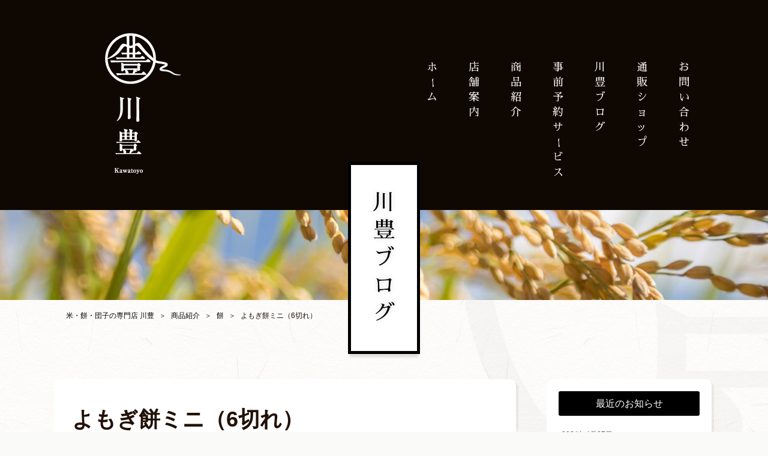

--- FILE ---
content_type: text/html; charset=UTF-8
request_url: https://kawatoyo.com/products/mochi_yomogi_mini
body_size: 8023
content:
<!DOCTYPE html>
<html lang="ja" class="no-js">
<head>
<!-- Google Tag Manager -->
<script>(function(w,d,s,l,i){w[l]=w[l]||[];w[l].push({'gtm.start':
new Date().getTime(),event:'gtm.js'});var f=d.getElementsByTagName(s)[0],
j=d.createElement(s),dl=l!='dataLayer'?'&l='+l:'';j.async=true;j.src=
'https://www.googletagmanager.com/gtm.js?id='+i+dl;f.parentNode.insertBefore(j,f);
})(window,document,'script','dataLayer','GTM-56PG5P9');</script>
<!-- End Google Tag Manager -->
<meta charset="UTF-8">
<meta name="viewport" content="width=device-width">
<meta http-equiv="X-UA-Compatible" content="IE=edge,chrome=1">
<meta name="keywords" content="川豊,kawatoyo,米,こしひかり,コシヒカリ,もち,餅,団子,だんご,魚沼市,新潟">
<meta name="format-detection" content="telephone=no">
<link rel="Shortcut Icon" href="https://kawatoyo.com/wp-content/themes/kawatoyo_v2_4/images/favicon.ico" type="image/x-icon" />
<link rel="profile" href="https://gmpg.org/xfn/11">
<link rel="pingback" href="https://kawatoyo.com/xmlrpc.php">
<!--[if lt IE 9]>
<script src="https://kawatoyo.com/wp-content/themes/kawatoyo_v2_4/js/html5.js"></script>
<![endif]-->
<title>よもぎ餅ミニ（6切れ） &#8211; 米・餅・団子の専門店 川豊</title>
<meta name='robots' content='max-image-preview:large' />
<link rel='dns-prefetch' href='//stats.wp.com' />
<link rel='dns-prefetch' href='//v0.wordpress.com' />
<link rel='preconnect' href='//i0.wp.com' />
<link rel="alternate" title="oEmbed (JSON)" type="application/json+oembed" href="https://kawatoyo.com/wp-json/oembed/1.0/embed?url=https%3A%2F%2Fkawatoyo.com%2Fproducts%2Fmochi_yomogi_mini" />
<link rel="alternate" title="oEmbed (XML)" type="text/xml+oembed" href="https://kawatoyo.com/wp-json/oembed/1.0/embed?url=https%3A%2F%2Fkawatoyo.com%2Fproducts%2Fmochi_yomogi_mini&#038;format=xml" />
<style id='wp-img-auto-sizes-contain-inline-css' type='text/css'>
img:is([sizes=auto i],[sizes^="auto," i]){contain-intrinsic-size:3000px 1500px}
/*# sourceURL=wp-img-auto-sizes-contain-inline-css */
</style>
<style id='wp-block-library-inline-css' type='text/css'>
:root{--wp-block-synced-color:#7a00df;--wp-block-synced-color--rgb:122,0,223;--wp-bound-block-color:var(--wp-block-synced-color);--wp-editor-canvas-background:#ddd;--wp-admin-theme-color:#007cba;--wp-admin-theme-color--rgb:0,124,186;--wp-admin-theme-color-darker-10:#006ba1;--wp-admin-theme-color-darker-10--rgb:0,107,160.5;--wp-admin-theme-color-darker-20:#005a87;--wp-admin-theme-color-darker-20--rgb:0,90,135;--wp-admin-border-width-focus:2px}@media (min-resolution:192dpi){:root{--wp-admin-border-width-focus:1.5px}}.wp-element-button{cursor:pointer}:root .has-very-light-gray-background-color{background-color:#eee}:root .has-very-dark-gray-background-color{background-color:#313131}:root .has-very-light-gray-color{color:#eee}:root .has-very-dark-gray-color{color:#313131}:root .has-vivid-green-cyan-to-vivid-cyan-blue-gradient-background{background:linear-gradient(135deg,#00d084,#0693e3)}:root .has-purple-crush-gradient-background{background:linear-gradient(135deg,#34e2e4,#4721fb 50%,#ab1dfe)}:root .has-hazy-dawn-gradient-background{background:linear-gradient(135deg,#faaca8,#dad0ec)}:root .has-subdued-olive-gradient-background{background:linear-gradient(135deg,#fafae1,#67a671)}:root .has-atomic-cream-gradient-background{background:linear-gradient(135deg,#fdd79a,#004a59)}:root .has-nightshade-gradient-background{background:linear-gradient(135deg,#330968,#31cdcf)}:root .has-midnight-gradient-background{background:linear-gradient(135deg,#020381,#2874fc)}:root{--wp--preset--font-size--normal:16px;--wp--preset--font-size--huge:42px}.has-regular-font-size{font-size:1em}.has-larger-font-size{font-size:2.625em}.has-normal-font-size{font-size:var(--wp--preset--font-size--normal)}.has-huge-font-size{font-size:var(--wp--preset--font-size--huge)}.has-text-align-center{text-align:center}.has-text-align-left{text-align:left}.has-text-align-right{text-align:right}.has-fit-text{white-space:nowrap!important}#end-resizable-editor-section{display:none}.aligncenter{clear:both}.items-justified-left{justify-content:flex-start}.items-justified-center{justify-content:center}.items-justified-right{justify-content:flex-end}.items-justified-space-between{justify-content:space-between}.screen-reader-text{border:0;clip-path:inset(50%);height:1px;margin:-1px;overflow:hidden;padding:0;position:absolute;width:1px;word-wrap:normal!important}.screen-reader-text:focus{background-color:#ddd;clip-path:none;color:#444;display:block;font-size:1em;height:auto;left:5px;line-height:normal;padding:15px 23px 14px;text-decoration:none;top:5px;width:auto;z-index:100000}html :where(.has-border-color){border-style:solid}html :where([style*=border-top-color]){border-top-style:solid}html :where([style*=border-right-color]){border-right-style:solid}html :where([style*=border-bottom-color]){border-bottom-style:solid}html :where([style*=border-left-color]){border-left-style:solid}html :where([style*=border-width]){border-style:solid}html :where([style*=border-top-width]){border-top-style:solid}html :where([style*=border-right-width]){border-right-style:solid}html :where([style*=border-bottom-width]){border-bottom-style:solid}html :where([style*=border-left-width]){border-left-style:solid}html :where(img[class*=wp-image-]){height:auto;max-width:100%}:where(figure){margin:0 0 1em}html :where(.is-position-sticky){--wp-admin--admin-bar--position-offset:var(--wp-admin--admin-bar--height,0px)}@media screen and (max-width:600px){html :where(.is-position-sticky){--wp-admin--admin-bar--position-offset:0px}}

/*# sourceURL=wp-block-library-inline-css */
</style><style id='global-styles-inline-css' type='text/css'>
:root{--wp--preset--aspect-ratio--square: 1;--wp--preset--aspect-ratio--4-3: 4/3;--wp--preset--aspect-ratio--3-4: 3/4;--wp--preset--aspect-ratio--3-2: 3/2;--wp--preset--aspect-ratio--2-3: 2/3;--wp--preset--aspect-ratio--16-9: 16/9;--wp--preset--aspect-ratio--9-16: 9/16;--wp--preset--color--black: #000000;--wp--preset--color--cyan-bluish-gray: #abb8c3;--wp--preset--color--white: #ffffff;--wp--preset--color--pale-pink: #f78da7;--wp--preset--color--vivid-red: #cf2e2e;--wp--preset--color--luminous-vivid-orange: #ff6900;--wp--preset--color--luminous-vivid-amber: #fcb900;--wp--preset--color--light-green-cyan: #7bdcb5;--wp--preset--color--vivid-green-cyan: #00d084;--wp--preset--color--pale-cyan-blue: #8ed1fc;--wp--preset--color--vivid-cyan-blue: #0693e3;--wp--preset--color--vivid-purple: #9b51e0;--wp--preset--gradient--vivid-cyan-blue-to-vivid-purple: linear-gradient(135deg,rgb(6,147,227) 0%,rgb(155,81,224) 100%);--wp--preset--gradient--light-green-cyan-to-vivid-green-cyan: linear-gradient(135deg,rgb(122,220,180) 0%,rgb(0,208,130) 100%);--wp--preset--gradient--luminous-vivid-amber-to-luminous-vivid-orange: linear-gradient(135deg,rgb(252,185,0) 0%,rgb(255,105,0) 100%);--wp--preset--gradient--luminous-vivid-orange-to-vivid-red: linear-gradient(135deg,rgb(255,105,0) 0%,rgb(207,46,46) 100%);--wp--preset--gradient--very-light-gray-to-cyan-bluish-gray: linear-gradient(135deg,rgb(238,238,238) 0%,rgb(169,184,195) 100%);--wp--preset--gradient--cool-to-warm-spectrum: linear-gradient(135deg,rgb(74,234,220) 0%,rgb(151,120,209) 20%,rgb(207,42,186) 40%,rgb(238,44,130) 60%,rgb(251,105,98) 80%,rgb(254,248,76) 100%);--wp--preset--gradient--blush-light-purple: linear-gradient(135deg,rgb(255,206,236) 0%,rgb(152,150,240) 100%);--wp--preset--gradient--blush-bordeaux: linear-gradient(135deg,rgb(254,205,165) 0%,rgb(254,45,45) 50%,rgb(107,0,62) 100%);--wp--preset--gradient--luminous-dusk: linear-gradient(135deg,rgb(255,203,112) 0%,rgb(199,81,192) 50%,rgb(65,88,208) 100%);--wp--preset--gradient--pale-ocean: linear-gradient(135deg,rgb(255,245,203) 0%,rgb(182,227,212) 50%,rgb(51,167,181) 100%);--wp--preset--gradient--electric-grass: linear-gradient(135deg,rgb(202,248,128) 0%,rgb(113,206,126) 100%);--wp--preset--gradient--midnight: linear-gradient(135deg,rgb(2,3,129) 0%,rgb(40,116,252) 100%);--wp--preset--font-size--small: 13px;--wp--preset--font-size--medium: 20px;--wp--preset--font-size--large: 36px;--wp--preset--font-size--x-large: 42px;--wp--preset--spacing--20: 0.44rem;--wp--preset--spacing--30: 0.67rem;--wp--preset--spacing--40: 1rem;--wp--preset--spacing--50: 1.5rem;--wp--preset--spacing--60: 2.25rem;--wp--preset--spacing--70: 3.38rem;--wp--preset--spacing--80: 5.06rem;--wp--preset--shadow--natural: 6px 6px 9px rgba(0, 0, 0, 0.2);--wp--preset--shadow--deep: 12px 12px 50px rgba(0, 0, 0, 0.4);--wp--preset--shadow--sharp: 6px 6px 0px rgba(0, 0, 0, 0.2);--wp--preset--shadow--outlined: 6px 6px 0px -3px rgb(255, 255, 255), 6px 6px rgb(0, 0, 0);--wp--preset--shadow--crisp: 6px 6px 0px rgb(0, 0, 0);}:where(.is-layout-flex){gap: 0.5em;}:where(.is-layout-grid){gap: 0.5em;}body .is-layout-flex{display: flex;}.is-layout-flex{flex-wrap: wrap;align-items: center;}.is-layout-flex > :is(*, div){margin: 0;}body .is-layout-grid{display: grid;}.is-layout-grid > :is(*, div){margin: 0;}:where(.wp-block-columns.is-layout-flex){gap: 2em;}:where(.wp-block-columns.is-layout-grid){gap: 2em;}:where(.wp-block-post-template.is-layout-flex){gap: 1.25em;}:where(.wp-block-post-template.is-layout-grid){gap: 1.25em;}.has-black-color{color: var(--wp--preset--color--black) !important;}.has-cyan-bluish-gray-color{color: var(--wp--preset--color--cyan-bluish-gray) !important;}.has-white-color{color: var(--wp--preset--color--white) !important;}.has-pale-pink-color{color: var(--wp--preset--color--pale-pink) !important;}.has-vivid-red-color{color: var(--wp--preset--color--vivid-red) !important;}.has-luminous-vivid-orange-color{color: var(--wp--preset--color--luminous-vivid-orange) !important;}.has-luminous-vivid-amber-color{color: var(--wp--preset--color--luminous-vivid-amber) !important;}.has-light-green-cyan-color{color: var(--wp--preset--color--light-green-cyan) !important;}.has-vivid-green-cyan-color{color: var(--wp--preset--color--vivid-green-cyan) !important;}.has-pale-cyan-blue-color{color: var(--wp--preset--color--pale-cyan-blue) !important;}.has-vivid-cyan-blue-color{color: var(--wp--preset--color--vivid-cyan-blue) !important;}.has-vivid-purple-color{color: var(--wp--preset--color--vivid-purple) !important;}.has-black-background-color{background-color: var(--wp--preset--color--black) !important;}.has-cyan-bluish-gray-background-color{background-color: var(--wp--preset--color--cyan-bluish-gray) !important;}.has-white-background-color{background-color: var(--wp--preset--color--white) !important;}.has-pale-pink-background-color{background-color: var(--wp--preset--color--pale-pink) !important;}.has-vivid-red-background-color{background-color: var(--wp--preset--color--vivid-red) !important;}.has-luminous-vivid-orange-background-color{background-color: var(--wp--preset--color--luminous-vivid-orange) !important;}.has-luminous-vivid-amber-background-color{background-color: var(--wp--preset--color--luminous-vivid-amber) !important;}.has-light-green-cyan-background-color{background-color: var(--wp--preset--color--light-green-cyan) !important;}.has-vivid-green-cyan-background-color{background-color: var(--wp--preset--color--vivid-green-cyan) !important;}.has-pale-cyan-blue-background-color{background-color: var(--wp--preset--color--pale-cyan-blue) !important;}.has-vivid-cyan-blue-background-color{background-color: var(--wp--preset--color--vivid-cyan-blue) !important;}.has-vivid-purple-background-color{background-color: var(--wp--preset--color--vivid-purple) !important;}.has-black-border-color{border-color: var(--wp--preset--color--black) !important;}.has-cyan-bluish-gray-border-color{border-color: var(--wp--preset--color--cyan-bluish-gray) !important;}.has-white-border-color{border-color: var(--wp--preset--color--white) !important;}.has-pale-pink-border-color{border-color: var(--wp--preset--color--pale-pink) !important;}.has-vivid-red-border-color{border-color: var(--wp--preset--color--vivid-red) !important;}.has-luminous-vivid-orange-border-color{border-color: var(--wp--preset--color--luminous-vivid-orange) !important;}.has-luminous-vivid-amber-border-color{border-color: var(--wp--preset--color--luminous-vivid-amber) !important;}.has-light-green-cyan-border-color{border-color: var(--wp--preset--color--light-green-cyan) !important;}.has-vivid-green-cyan-border-color{border-color: var(--wp--preset--color--vivid-green-cyan) !important;}.has-pale-cyan-blue-border-color{border-color: var(--wp--preset--color--pale-cyan-blue) !important;}.has-vivid-cyan-blue-border-color{border-color: var(--wp--preset--color--vivid-cyan-blue) !important;}.has-vivid-purple-border-color{border-color: var(--wp--preset--color--vivid-purple) !important;}.has-vivid-cyan-blue-to-vivid-purple-gradient-background{background: var(--wp--preset--gradient--vivid-cyan-blue-to-vivid-purple) !important;}.has-light-green-cyan-to-vivid-green-cyan-gradient-background{background: var(--wp--preset--gradient--light-green-cyan-to-vivid-green-cyan) !important;}.has-luminous-vivid-amber-to-luminous-vivid-orange-gradient-background{background: var(--wp--preset--gradient--luminous-vivid-amber-to-luminous-vivid-orange) !important;}.has-luminous-vivid-orange-to-vivid-red-gradient-background{background: var(--wp--preset--gradient--luminous-vivid-orange-to-vivid-red) !important;}.has-very-light-gray-to-cyan-bluish-gray-gradient-background{background: var(--wp--preset--gradient--very-light-gray-to-cyan-bluish-gray) !important;}.has-cool-to-warm-spectrum-gradient-background{background: var(--wp--preset--gradient--cool-to-warm-spectrum) !important;}.has-blush-light-purple-gradient-background{background: var(--wp--preset--gradient--blush-light-purple) !important;}.has-blush-bordeaux-gradient-background{background: var(--wp--preset--gradient--blush-bordeaux) !important;}.has-luminous-dusk-gradient-background{background: var(--wp--preset--gradient--luminous-dusk) !important;}.has-pale-ocean-gradient-background{background: var(--wp--preset--gradient--pale-ocean) !important;}.has-electric-grass-gradient-background{background: var(--wp--preset--gradient--electric-grass) !important;}.has-midnight-gradient-background{background: var(--wp--preset--gradient--midnight) !important;}.has-small-font-size{font-size: var(--wp--preset--font-size--small) !important;}.has-medium-font-size{font-size: var(--wp--preset--font-size--medium) !important;}.has-large-font-size{font-size: var(--wp--preset--font-size--large) !important;}.has-x-large-font-size{font-size: var(--wp--preset--font-size--x-large) !important;}
/*# sourceURL=global-styles-inline-css */
</style>

<style id='classic-theme-styles-inline-css' type='text/css'>
/*! This file is auto-generated */
.wp-block-button__link{color:#fff;background-color:#32373c;border-radius:9999px;box-shadow:none;text-decoration:none;padding:calc(.667em + 2px) calc(1.333em + 2px);font-size:1.125em}.wp-block-file__button{background:#32373c;color:#fff;text-decoration:none}
/*# sourceURL=/wp-includes/css/classic-themes.min.css */
</style>
<link rel="https://api.w.org/" href="https://kawatoyo.com/wp-json/" /><link rel="alternate" title="JSON" type="application/json" href="https://kawatoyo.com/wp-json/wp/v2/products/610" /><link rel="canonical" href="https://kawatoyo.com/products/mochi_yomogi_mini" />
	<style>img#wpstats{display:none}</style>
		
<!-- Jetpack Open Graph Tags -->
<meta property="og:type" content="article" />
<meta property="og:title" content="よもぎ餅ミニ（6切れ）" />
<meta property="og:url" content="https://kawatoyo.com/products/mochi_yomogi_mini" />
<meta property="og:description" content="詳しくは投稿をご覧ください。" />
<meta property="article:published_time" content="2020-11-18T02:46:48+00:00" />
<meta property="article:modified_time" content="2023-07-21T01:53:29+00:00" />
<meta property="og:site_name" content="米・餅・団子の専門店 川豊" />
<meta property="og:image" content="https://i0.wp.com/kawatoyo.com/wp-content/uploads/2020/11/mochi_yomogi_mini.jpg?fit=920%2C920&#038;ssl=1" />
<meta property="og:image:width" content="920" />
<meta property="og:image:height" content="920" />
<meta property="og:image:alt" content="" />
<meta property="og:locale" content="ja_JP" />
<meta name="twitter:text:title" content="よもぎ餅ミニ（6切れ）" />
<meta name="twitter:image" content="https://i0.wp.com/kawatoyo.com/wp-content/uploads/2020/11/mochi_yomogi_mini.jpg?fit=920%2C920&#038;ssl=1&#038;w=640" />
<meta name="twitter:card" content="summary_large_image" />
<meta name="twitter:description" content="詳しくは投稿をご覧ください。" />

<!-- End Jetpack Open Graph Tags -->
<link rel="stylesheet" type="text/css" href="https://kawatoyo.com/wp-content/themes/kawatoyo_v2_4/style.css" />
<link href="https://fonts.googleapis.com/earlyaccess/sawarabimincho.css" rel="stylesheet" />
<script type="text/javascript" src="https://kawatoyo.com/wp-content/themes/kawatoyo_v2_4/js/jquery.min.js"></script>
<script type="text/javascript" src="https://kawatoyo.com/wp-content/themes/kawatoyo_v2_4/js/scripts.js"></script>
<script>
jQuery(function(){
var maxNum = 50; // 注文できる個数上限
var tagOutput = $('#totalPrice').find('input'); // 合計金額
	$('.txtNum').change(function() {
		var total = 0;
		$("#itemAll").children("div").each(function(){
		//	商品個数
			var num = $(this).find(".txtNum").val();
			var num2 = Number(num.replace(/[^0-9]/g, '')); // 数字以外を削除
		//	商品価格
			var price = $(this).find("span").text();
			var price2 = Number(price.replace(/[^0-9]/g, '')); // 数字以外を削除

			if(num2 == 0) {
				var num2 = '';
			} else if(num2 > maxNum) { // 上限を超える個数を入力した場合
				var num2 = maxNum;
				$(this).find(".txtNum").val(num2);
			} else if(!isNumber(num)) { // 0以下（マイナス）を入力した場合
				var num2 = 0;
				$(this).find(".txtNum").val(num2);
			}
		//	商品合計を反映
		//	if(num != 0) {
				total += price2*num2;
				tagOutput.val(getNumberFormat(""+total+""));
			//	alert(tagOutput.val(getNumberFormat(""+total+"")));
		//	}
			
		});
	});
});

function isNumber(val){
	var pattern = /^\d*$/;
	return pattern.test(""+val+"");
}

/*---------- Number Format ----------*/
function getNumberFormat(number, decimals){
  if(!decimals){
    var decimals = 0;
  }
  
  // 位をずらし四捨五入
  var place = Math.pow(10, decimals);
  var number = Math.round(number * place) / place;
  // 整数と小数に分割
  var num = number.toString().split('.');  
  // カンマ付与
  var integer = num[0].replace(/([0-9]{1,3})(?=(?:[0-9]{3})+$)/g, '$1,');  
 
  var str;
  if (num[1]) {
    if (num[1].length < decimals) {
      // 指定桁数まで0を追加
      var zero = decimals - num[1].length;
      for (var i = 0; i < zero; i++) {
        num[1] = num[1] + '0';
      }
    }
    str = integer + '.' + num[1];
  } else {
    str = integer;
  }
  return str;
}
</script>
</head>

<body data-rsssl=1 id="top" class="wp-singular products-template-default single single-products postid-610 wp-theme-kawatoyo_v2_4">
<!-- Google Tag Manager (noscript) -->
<noscript><iframe src="https://www.googletagmanager.com/ns.html?id=GTM-56PG5P9"
height="0" width="0" style="display:none;visibility:hidden"></iframe></noscript>
<!-- End Google Tag Manager (noscript) -->
<header>
	<div id="hWrap">
    <h1><a href="https://kawatoyo.com/"><img src="https://kawatoyo.com/wp-content/themes/kawatoyo_v2_4/images/logo.png" width="126" height="235" alt="川豊"></a></h1>
    <a href="#" id="panel-btn"><span id="panel-btn-icon"></span></a>
    <nav id="gnav">
    <ul>
        <li><a href="https://kawatoyo.com/">ホ<span class="trans">ー</span>ム</a></li>
        <li><a href="https://kawatoyo.com/shop">店舗案内</a></li>
        <li><a href="https://kawatoyo.com/products">商品紹介</a></li>
		<li><a href="https://kawatoyo.com/reservation">事前予約サ<span class="trans">ー</span>ビス</a></li>
        <li><a href="https://kawatoyo.com/blog">川豊ブログ</a></li>
        <li><a href="https://kawatoyo.stores.jp/" target="_blank">通販ショップ</a></li>
		<li><a href="https://kawatoyo.com/inquiry">お問い合わせ</a></li>
    </ul>
    </nav><!--// #gnav -->
    </div><!--// #hWrap -->
</header><h1 id="ttl" class="ttl-blog">
	<span>川豊ブログ</span>
</h1>

<div id="pan">
<ol>
<li><a href="https://kawatoyo.com">米・餅・団子の専門店 川豊</a></li><li><a href="https://kawatoyo.com/products">商品紹介</a></li><li><a href="https://kawatoyo.com/ctp/mochi">餅</a></li><li>よもぎ餅ミニ（6切れ）</li></ol>
</div>

<div id="detail">
<article>

<header><h1>よもぎ餅ミニ（6切れ）</h1></header>

<div class="meta">
2020.11.18</div>

<div class="content">
</div>
<p class="prev"><a href="https://kawatoyo.com/products/mochi_hitorimusume" rel="prev">まめ餅一人娘（12切れ）</a></p><p class="next"><a href="https://kawatoyo.com/products/mochi_yomogi" rel="next">よもぎ餅（12切れ）</a></p>
<p class="back"><a href="javascript:history.back();">前へ戻る</a></p>
</article>

<div id="sidebar">
<ul>
    <li><h3>最近のお知らせ</h3>
        <ul>
                    <li>
                <dl>
                    <dt>2024年4月27日</dt>
                    <dd><a href="https://kawatoyo.com/%e3%81%8a%e7%a5%9d%e3%81%84/202404271204">ちまきについて</a></dd>
                </dl>
            </li>
                    <li>
                <dl>
                    <dt>2024年4月26日</dt>
                    <dd><a href="https://kawatoyo.com/blog/202404261200">ちまきの食べ方</a></dd>
                </dl>
            </li>
                    <li>
                <dl>
                    <dt>2023年7月15日</dt>
                    <dd><a href="https://kawatoyo.com/%e3%81%8a%e7%a5%9d%e3%81%84/202307151079">椿農園・荒井農園コシヒカリ　完売のお知らせ</a></dd>
                </dl>
            </li>
                    <li>
                <dl>
                    <dt>2023年7月7日</dt>
                    <dd><a href="https://kawatoyo.com/blog/202307071073">お米の販売を再開しました。</a></dd>
                </dl>
            </li>
                    <li>
                <dl>
                    <dt>2023年6月18日</dt>
                    <dd><a href="https://kawatoyo.com/blog/202306181065">臨時休業のお知らせ</a></dd>
                </dl>
            </li>
                    <li>
                <dl>
                    <dt>2023年6月9日</dt>
                    <dd><a href="https://kawatoyo.com/%e3%81%8a%e7%a5%9d%e3%81%84/202306091057">4月生まれのお子様の誕生餅♡②</a></dd>
                </dl>
            </li>
                    <li>
                <dl>
                    <dt>2023年6月9日</dt>
                    <dd><a href="https://kawatoyo.com/blog/202306091055">4月生まれのお子様の誕生餅♡①</a></dd>
                </dl>
            </li>
                    <li>
                <dl>
                    <dt>2023年6月2日</dt>
                    <dd><a href="https://kawatoyo.com/%e3%81%93%e3%81%8c%e3%81%ad%e9%a4%85/202306021049">3月生まれのお子様の誕生餅♡②</a></dd>
                </dl>
            </li>
                    <li>
                <dl>
                    <dt>2023年6月2日</dt>
                    <dd><a href="https://kawatoyo.com/%e3%81%93%e3%81%8c%e3%81%ad%e9%a4%85/202306021035">3月生まれのお子様の誕生餅♡①</a></dd>
                </dl>
            </li>
                    <li>
                <dl>
                    <dt>2023年3月25日</dt>
                    <dd><a href="https://kawatoyo.com/%e3%81%8a%e7%a5%9d%e3%81%84/202303251012">送料改定のお知らせ</a></dd>
                </dl>
            </li>
                                        </ul>      
    </li>
    <li><h3>カテゴリー</h3>
    <ul id="category">
    	<li class="cat-item cat-item-11"><a href="https://kawatoyo.com/%e3%81%8a%e7%a5%9d%e3%81%84">お祝い</a> (22)
</li>
	<li class="cat-item cat-item-10"><a href="https://kawatoyo.com/%e3%81%93%e3%81%8c%e3%81%ad%e9%a4%85">こがね餅</a> (16)
</li>
	<li class="cat-item cat-item-9"><a href="https://kawatoyo.com/%e3%81%8a%e5%9b%a3%e5%ad%90%e3%83%bb%e5%a4%a7%e7%a6%8f">お団子・大福</a> (11)
</li>
	<li class="cat-item cat-item-8"><a href="https://kawatoyo.com/%e9%ad%9a%e6%b2%bc%e7%94%a3%e3%82%b3%e3%82%b7%e3%83%92%e3%82%ab%e3%83%aa">魚沼産コシヒカリ</a> (6)
</li>
	<li class="cat-item cat-item-1"><a href="https://kawatoyo.com/blog">ブログ</a> (33)
</li>
    </ul>
	</li>
    <li><h3>月別アーカイブ</h3>
    	<ul id="archive">
        		<li><a href='https://kawatoyo.com/2024/04'>2024年4月</a>&nbsp;(2)</li>
	<li><a href='https://kawatoyo.com/2023/07'>2023年7月</a>&nbsp;(2)</li>
	<li><a href='https://kawatoyo.com/2023/06'>2023年6月</a>&nbsp;(5)</li>
	<li><a href='https://kawatoyo.com/2023/03'>2023年3月</a>&nbsp;(1)</li>
	<li><a href='https://kawatoyo.com/2023/01'>2023年1月</a>&nbsp;(1)</li>
	<li><a href='https://kawatoyo.com/2022/09'>2022年9月</a>&nbsp;(1)</li>
	<li><a href='https://kawatoyo.com/2022/05'>2022年5月</a>&nbsp;(1)</li>
	<li><a href='https://kawatoyo.com/2022/04'>2022年4月</a>&nbsp;(1)</li>
	<li><a href='https://kawatoyo.com/2021/11'>2021年11月</a>&nbsp;(2)</li>
	<li><a href='https://kawatoyo.com/2021/10'>2021年10月</a>&nbsp;(1)</li>
	<li><a href='https://kawatoyo.com/2021/09'>2021年9月</a>&nbsp;(3)</li>
	<li><a href='https://kawatoyo.com/2021/06'>2021年6月</a>&nbsp;(3)</li>
	<li><a href='https://kawatoyo.com/2021/05'>2021年5月</a>&nbsp;(3)</li>
	<li><a href='https://kawatoyo.com/2021/03'>2021年3月</a>&nbsp;(3)</li>
	<li><a href='https://kawatoyo.com/2021/02'>2021年2月</a>&nbsp;(3)</li>
	<li><a href='https://kawatoyo.com/2020/11'>2020年11月</a>&nbsp;(5)</li>
	<li><a href='https://kawatoyo.com/2020/10'>2020年10月</a>&nbsp;(6)</li>
        </ul>
    </li>
</ul>
</div><!--// #sidebar -->
</div>
<p id="pageTop"><a href="#top">ページトップへ</a></p>

<footer>
<div id="service">
<ul>
	<li>
	<dl>
		<dt>通販ショップ</dt>
		<dd>魚沼産こしひかりを<br>産地直送でお届け！</dd>
	</dl>
	<a href="https://kawatoyo.stores.jp/" target="_blank">通販ショップ</a>
	</li>
	<li>
	<dl>
		<dt>事前予約サービス</dt>
		<dd>お待たせしません！<br>事前予約で賢くお買いもの♪</dd>
	</dl>
	<a href="https://kawatoyo.com/reservation">事前予約サービス</a>
	</li>
</ul>
</div>
<div id="footerNav">
<div class="footer-inner">
    <p id="logo-f"><img src="https://kawatoyo.com/wp-content/themes/kawatoyo_v2_4/images/logo.png" width="126" height="235" alt="川豊"></p>
    <address>
    〒946-0011 新潟県魚沼市小出島231-16<br>
    <span class="phone">TEL：025-792-0118</span> <span>FAX：025-792-5285</span>
    </address>
</div>
<nav class="f-nav">
<ul>
    <li><a href="https://kawatoyo.com/inquiry">お問い合わせ</a></li>
    <li><a href="https://kawatoyo.com/privacypolicy">プライバシーポリシー</a></li>
</ul>
</nav>
<small>&copy; 2026 kawatoyo Co., Ltd.</small>
</div><!--// #footerNav -->
</footer>

<script type="speculationrules">
{"prefetch":[{"source":"document","where":{"and":[{"href_matches":"/*"},{"not":{"href_matches":["/wp-*.php","/wp-admin/*","/wp-content/uploads/*","/wp-content/*","/wp-content/plugins/*","/wp-content/themes/kawatoyo_v2_4/*","/*\\?(.+)"]}},{"not":{"selector_matches":"a[rel~=\"nofollow\"]"}},{"not":{"selector_matches":".no-prefetch, .no-prefetch a"}}]},"eagerness":"conservative"}]}
</script>
<script type="text/javascript" id="jetpack-stats-js-before">
/* <![CDATA[ */
_stq = window._stq || [];
_stq.push([ "view", {"v":"ext","blog":"126413111","post":"610","tz":"9","srv":"kawatoyo.com","j":"1:15.4"} ]);
_stq.push([ "clickTrackerInit", "126413111", "610" ]);
//# sourceURL=jetpack-stats-js-before
/* ]]> */
</script>
<script type="text/javascript" src="https://stats.wp.com/e-202604.js" id="jetpack-stats-js" defer="defer" data-wp-strategy="defer"></script>

</body>
</html>


--- FILE ---
content_type: text/css
request_url: https://kawatoyo.com/wp-content/themes/kawatoyo_v2_4/style.css
body_size: 12365
content:
/*
Theme Name: kawatoyo v2.4
Theme URI: -
Author: 有限会社 川豊
Author URI: -
Description: 川豊 専用テンプレート
Version: 2.4
License: 有限会社 川豊 only
*/

/*====================================================================
	初期設定
 ====================================================================*/

html, body, div, span, applet, object, iframe,
h1, h2, h3, h4, h5, h6,
p, blockquote, pre, a, abbr, acronym, address,
big, cite, code, del, dfn, em, font, ins, kbd,
q, s, samp, small, strike, strong, sub, sup,
tt, var, dl, dt, dd, ol, ul, li,
fieldset, form, label, legend,
table, caption, tbody, tfoot, thead, tr, th, td {
	border: 0;
	font-family: inherit;
	font-style: inherit;
	font-weight: inherit;
	margin: 0;
	outline: 0;
	padding: 0;
	vertical-align: baseline;
}
article,
aside,
footer,
header,
hgroup,
nav,
section {
	display: block;
}
a { outline:none !important; text-decoration:none; color:#000; }
a:focus { outline:none !important; color:#000; }
a:active { outline:none !important; color:#000; text-decoration:underline; }
a:hover { color:#000; text-decoration:none; }
a:visit { color:#000; text-decoration:none; }
a {
	-webkit-transition:	0.3s ease;
	   -moz-transition:	0.3s ease;
	    -ms-transition:	0.3s ease;
		 -o-transition:	0.3s ease;
	        transition:	0.3s ease;
}
a:hover {
	opacity:0.50;
}
address {
	margin-top:0;
}
p {
	margin-bottom: 0;
}
ul,
ol {
	list-style: none;
}
img {
	-ms-interpolation-mode: bicubic;
	border: 0;
	vertical-align: middle;
}
table {
	border-collapse: separate;
	border-spacing: 0;
	border-width: 0;
	margin:0 auto 20px auto;
	width: 100%;
}
::selection {
background:rgba(38,22,0,0.50);
color: #333;
}
::-moz-selection {
background:rgba(38,22,0,0.50);
color: #333;
}
hr {
	height:1px;
	border:0;
	min-width:960px;
	max-width:1100px;
	margin:0 auto;
	text-align:center;
	border-top:1px solid rgba(183,178,161,0.50);
	border-bottom:1px solid #efefef;
}

/**********************************************************************
  - body設定
**********************************************************************/

body {
	font-family:'Lucida Grande',
				'Hiragino Kaku Gothic ProN',
				'ヒラギノ角ゴ ProN W3',
				Meiryo,
				メイリオ,
				sans-serif;
	font-size:14px;
	line-height:150%;
	color:#211106;
	background:url(images/bg/body.jpg) 0 0 repeat #fafaf8;
	min-width:1024px;
}
body:after {
	position:fixed;
	content:'';
	top:-13%;
	left:60%;
	width:1525px;
	height:1024px;
	background:url(images/bg/bg-logo.png) 0 0 no-repeat;
	z-index:-1;
}
html, body {
	height: 100%;
	width:100%;
	margin: 0;
	padding: 0;
	text-align: center;
}

/**********************************************************************
  - ヘッダー
**********************************************************************/

/*-------------------- トップページヘッダー ----------*/
header {
	position:relative;
	clear:both;
	overflow:hidden;
	width:100%;
	background: #0F0802 /* rgba(33,17,6,1.00) */;
	z-index:1000;
}
#hWrap {
	position:relative;
	clear:both;
	overflow:hidden;
	margin:0 auto;
	max-width:1100px;
	min-width:960px;
	width:auto;
	min-height:350px;
}
/*-------------------- ロゴ ----------*/
header h1 {
	position:relative;
	overflow:hidden;
	text-align:left;
	margin:55px 0 0 85px;
	float:left;
}
header#header {
	padding-bottom:30px;
}

/**********************************************************************
  - グローバルナビリンク
**********************************************************************/

nav#gnav {
	position:relative;
	float:right;
	margin:100px 40px 0 0;
}
nav#gnav ul {
	position:relative;
	clear:both;
}
nav#gnav ul li {
	position:relative;
	float:left;
	width:20px;
	margin-right:50px;
	font-family: "Sawarabi Mincho";
	font-size:18px;
	line-height:140%;
	text-shadow:0 0 5px 5px rgba(255,255,255,0.10);
}

nav#gnav ul li.sel:before {
	position:absolute;
	content:'';
	top:-70px;
	left:50%;
	height:50px;
	margin-left:-1px;
	border-left:1px solid #fff;
}

nav#gnav ul li a {
	color:#fff;
}
nav#gnav ul li a span {
	display:inline-block;
	margin-left:3px;
}
nav#gnav ul li a span.trans {
	-webkit-transform:rotate(90deg);
	   -moz-transform:rotate(90deg);
	    -ms-transform:rotate(90deg);
	     -o-transform:rotate(90deg);
	        transform:rotate(90deg);
	margin-left:-2px;
}
nav#gnav ul li:last-child {
	margin-right:0;
}

/**********************************************************************
  - 動画
**********************************************************************/

#movieFlame {
	position:relative;
	clear:both;
	overflow:hidden;
	margin:0 auto;
	width:100%;
	height:250px;
	background:url(images/contents/shop/ttl-shop.jpg) 50% 50% no-repeat;
	-webkit-box-shadow:0 9px 3px -3px rgba(0,0,0,0.08);
	   -moz-box-shadow:0 9px 3px -3px rgba(0,0,0,0.08);
	    -ms-box-shadow:0 9px 3px -3px rgba(0,0,0,0.08);
	     -o-box-shadow:0 9px 3px -3px rgba(0,0,0,0.08);
	        box-shadow:0 9px 3px -3px rgba(0,0,0,0.08);
}
#movieFlame:after {
	position:absolute;
	top:0;
	left:0;
	content:'';
	background:url(images/parts/pat.png) repeat;
	width:100%;
	height:100%;
	z-index:0;
}

/**********************************************************************
  - キャッチコピー
**********************************************************************/

/*-------------------- キャッチコピーエリア ----------*/
#catchTxt {
	position:relative;
	clear:both;
	overflow:hidden;
	padding:0;
	min-width:960px;
	max-width:1100px;
	margin:0 auto;
}
#catchTxt p {
	position:relative;
	margin:20px 5%;
	font-family: "Sawarabi Mincho";
	font-size:20px;
	text-align:left;
	line-height:220%;
}
#catchTxt p.owner {
	position:relative;
	clear:both;
	overflow:hidden;
	float:right;
	font-size:28px;
	padding-bottom:1%;
	margin:3% 7% 10% 0;
	letter-spacing:5px;
	background:url(images/parts/bg-fude.png) 0 100% no-repeat;
	background-size:100% auto;
}
/*
#catchTxt p span.txt {
	display:block;

}
#catchTxt p:last-child {
	margin-left:0;
}
#catchTxt p em {
	font-size:30px;
	margin:0 15px 15px 0;
}

*/

/**********************************************************************
  - トップメイン
**********************************************************************/

#main {
	position:relative;
	clear:both;
	padding-bottom:180px;
	margin:0 auto;
}

/**********************************************************************
  - footer
**********************************************************************/

footer {
	position:relative;
	clear:both;
	overflow:hidden;
	padding: 0;
}
footer span.phone a {
	color:#fff !important;
}
.footer-inner {
	position:relative;
	clear:both;
	overflow:hidden;
	margin:0 auto;
	min-width:960px;
	max-width:1100px;
}
footer #footerNav {
	position:relative;
	clear:both;
	overflow:hidden;
	/*
	background:#392D23;
	background:#211106;
	*/
	background:#0F0802;
	padding:50px 0;
	z-index:10;
}
footer #footerNav:before {
	background:rgba(255,255,255,0.05);
	position:absolute;
	content:'';
	width:2000px;
	height:220px;
	top:230px;
	left:50%;
	margin-left:-1000px;
	transform:rotate(-10deg);
	z-index:-1;
}
footer #footerNav:after {
	background:rgba(255,255,255,0.05);
	position:absolute;
	content:'';
	width:2000px;
	height:220px;
	top:230px;
	left:50%;
	margin-left:-1000px;
	transform:rotate(10deg);
	z-index:-1;
}
footer #footerNav p#logo-f {
	margin:0 auto;
	width:90px;
}
footer #footerNav dl {
	position:relative;
	clear:both;
	overflow:hidden;
	width:500px;
	background:#ccc;
	margin:0 auto;
}
footer #footerNav address {
	color:#fff;
	display:block;
	margin:20px auto;
	line-height:200%;
}
footer #footerNav dl dt,
footer #footerNav dl dd {
	position:relative;
	float:left;
	margin-right:10px;
	padding-left:10px;
}
footer #footerNav dl dt {
	position:absolute;
	top:0;
	right:0;
	content:'/';
}
footer #footerNav small {
	color:#fff;
	display: block;
	margin-top: 20px;
}
footer nav.f-nav ul {
	display: -webkit-flex;
	display: flex;
	-webkit-align-items: center;
			align-items: center;
	-webkit-justify-content: center;
			justify-content: center;
}
footer nav.f-nav ul li {
	position: relative;
}
footer nav.f-nav ul li:first-child:before {
	position:absolute;
	content:'';
	top:50%;
	right:0;
	margin-top:-7px;
	border-right:1px solid #fff;
	height:15px;
}
footer nav.f-nav ul li a {
	display:block;
	padding:0 15px;
	white-space: nowrap;
	color:#fff;
}

/*------------------------------ サービス ----------*/
#service {
	position: relative;
	padding:100px 0;
	background:url(images/bg/service.jpg) 50% 50% no-repeat;
	background-size:cover;
	-webkit-box-sizing:border-box;
	   -moz-box-sizing:border-box;
	    -ms-box-sizing:border-box;
	     -o-box-sizing:border-box;
	        box-sizing:border-box;
}
#service ul {
	display:-webkit-flex;
	display:flex;
	-webkit-justify-content: space-between;
			justify-content: space-between;
	width:960px;
	margin: 0 auto;
}
#service ul li {
	position: relative;
	overflow: hidden;
	width:47%;
	border-radius: 3px;
	border:5px solid #fff;
	padding:120px 25px 40px 25px;
	-webkit-transition:	0.3s ease;
	        transition:	0.3s ease;
	-webkit-box-shadow: 0 0 3px rgba(0,0,0,0.10);
			box-shadow: 0 0 3px rgba(0,0,0,0.10);
	-webkit-box-sizing:border-box;
	        box-sizing:border-box;
}
#service ul li:first-child {
	background: url(images/parts/cart.png) 50% 35px no-repeat;
	background-size:50px auto;
}
#service ul li:last-child {
	background: url(images/parts/stopwatch.png) 50% 35px no-repeat;
	background-size:50px auto;
}
#service ul li dl dt {
	position: relative;
	font-size: 26px;
	font-weight: 700;
	color:#fff;
	margin-bottom: 20px;
	letter-spacing: 3px;
}
#service ul li dl dd {
	position: relative;
	font-size: 16px;
	color:#fff;
	line-height: 180%;
	letter-spacing: 3px;
}
#service ul li dl dd:after {
	position: absolute;
	content:'';
	top:50%;
	right:20px;
	height: 20px;
	width:20px;
	margin-top:-10px;
	border-top:3px solid #fff;
	border-right:3px solid #fff;
	-webkit-transform: rotate(45deg);
			transform: rotate(45deg);
}

#service ul li:hover {
	border:5px solid rgba(255,212,0,0.80);
	background-color:rgba(0,0,0,0.80);
}
#service ul li a {
	display: block ;
	position: absolute;
	left: 0;
	top: 0;
	width: 100%;
	height: 100%;
	text-indent:-999px;
	background/*\**/: #fff\9;
	filter:alpha(opacity=0);
}

/*-------------------- ページトップへ --------------------*/
#pageTop {
	position:fixed;
	bottom:20px;
	right:20px;
	background:rgba(57,45,35,1.00);
	width:50px;
	height:50px;
	overflow:hidden;
	text-indent:100%;
	white-space:nowrap;
	z-index:8000;
}
#pageTop-after {
	position:absolute;
	left:50%;
	bottom:10px;
	background:rgba(57,45,35,0.80);
	width:50px;
	height:50px;
	margin-left:-25px;
	overflow:hidden;
	text-indent:100%;
	white-space:nowrap;
	z-index:8000;
}
#pageTop a,
#pageTop-after a {
	display:block;
	width:100%;
	height:100%;
}
#pageTop:before,
#pageTop-after:before {
	position:absolute;
	content:'';
	top:23px;
	left: 50%;
	width: 10px;
	height: 10px;
	margin-left:-5px;
	border-top: 1px solid rgba(255,255,255,1.00);
	border-right: 1px solid rgba(255,255,255,1.00);
	-webkit-transform: rotate(-45deg);
	   -moz-transform: rotate(-45deg);
	    -ms-transform: rotate(-45deg);
	     -o-transform: rotate(-45deg);
			transform: rotate(-45deg);
}

/**********************************************************************
  - トップページ共通
**********************************************************************/

#main section h1 {
	position:relative;
	line-height:300%;
	font-family: "Sawarabi Mincho";
	font-size:40px;
	letter-spacing:10px;
	margin:50px auto 80px auto;
}
#main section h1:before {
	position:absolute;
	content:'';
	bottom:-20px;
	left:50%;
	margin-left:-160px;
	border-top:3px solid #000;
	width:200px;
	transform:rotate(8deg);
}
#main section h1:after {
	position:absolute;
	content:'';
	bottom:-20px;
	left:50%;
	margin-left:-40px;
	border-top:3px solid #000;
	width:200px;
	transform:rotate(-8deg);
}

/**********************************************************************
  - トップページ
**********************************************************************/

/*----------------------------- コンテンツ一覧 ----------*/
ul.contents {
	display: -webkit-flex;
	display: flex;
	-webkit-justify-content: space-between;
			justify-content: space-between;
	margin:80px auto 0 auto;
	width:960px;
}
ul.contents li {
	width:467px;
	-webkit-box-sizing:border-box;
	   -moz-box-sizing:border-box;
	    -ms-box-sizing:border-box;
	     -o-box-sizing:border-box;
	        box-sizing:border-box;
	-webkit-transition:	0.3s ease;
	   -moz-transition:	0.3s ease;
	    -ms-transition:	0.3s ease;
		 -o-transition:	0.3s ease;
	        transition:	0.3s ease;
	border:3px solid #fff;
}
/*
ul.contents li img {
	display:block;
	width:100%;
	height:auto;
}
*/
ul.contents li:hover {
	opacity:0.50;
}

/*----------------------------- お知らせ記事一覧 ----------*/
.list-blog {
	display: -webkit-flex;
	display: flex;
	-webkit-flex-wrap: wrap;
			flex-wrap: wrap;
	margin:0 auto;
	min-width:960px;
	max-width:1100px;
}
.list-blog li {
	width:30%;
	min-width:30%;
	max-width:30%;
	margin:0 4% 4% 0;
	border:1px solid #efefef;
	text-align:left;
	border-radius:2px;
	background:rgba(255,255,255,0.90);
}
.list-blog li:nth-child(3n) {
	margin-right:0;
}
.list-blog li div.postImg {
	position:relative;
	overflow:hidden;
	padding-top:70%;
	background:url(images/parts/bg-postImg.png) 57% 55% no-repeat #efefef;
}
.list-blog li div.postImg:after {
	position:absolute;
	content:'';
	top:0;
	left:0;
	width:100%;
	height:100%;
	-webkit-box-shadow:inset 0 0 5px 5px rgba(0,0,0,0.03);
	        box-shadow:inset 0 0 5px 5px rgba(0,0,0,0.03);
}
.list-blog div.postImg img {
	position: absolute;
	top:0;
	left:0;
	width:100%;
	height:auto;
}
.list-blog h2 {
	position:relative;
	font-family: "Sawarabi Mincho";
	font-size:15px;
	font-weight:700;
	letter-spacing:3px;
	line-height:150%;
	margin:3% 5% 5% 5%;
	min-height:50px;
	padding-bottom:3%;
	border-bottom:3px double rgba(33,17,6,0.30);
}
.list-blog p {
	margin:0 5% 5% 5%;
	font-size:12px;
}
.date {
	display:block;
	font-size:12px;
	margin:3% 0 0 5%;
}
.list-blog p.more-blog {
	position:relative;
	clear:both;
	overflow:hidden;
	width:110px;
	margin:10% auto 10% auto;
	line-height:100%;
	font-size:11px;
	letter-spacing:2px;
	text-align:center;
	border-radius:2px;
	-webkit-box-sizing:border-box;
	   -moz-box-sizing:border-box;
	    -ms-box-sizing:border-box;
	     -o-box-sizing:border-box;
	        box-sizing:border-box;
}
.list-blog p.more-blog:after {
	position:absolute;
	top:10px;
	right:10px;
	content:'>';
}
.list-blog p.more-blog a {
	display:block;
	padding:10px 20px 10px 15px;
	opacity:1;
	border-radius:2px;
	background:rgba(33,17,6,0.10);
}
.list-blog p.more-blog a:hover {
	background:rgba(33,17,6,0.40);
}

/**********************************************************************
  - 下層ページ
**********************************************************************/

article {
	position:relative;
}
h1#ttl {
	position:relative;
	clear:both;
	min-height:150px;
}
h1#ttl span {
	position:absolute;
	top:-80px;
	left:50%;
	display:block;
	font-family: "Sawarabi Mincho";
	font-size:36px;
	padding:40px 30px;
	width:120px;
	margin-left:-60px;
	line-height:130%;
	color:#000;
	border:5px solid #000;
	background:rgba(255,255,255,1.00);
	 -webkit-box-shadow:0 9px 3px -3px rgba(0,0,0,0.10);
	    -moz-box-shadow:0 9px 3px -3px rgba(0,0,0,0.10);
	     -ms-box-shadow:0 9px 3px -3px rgba(0,0,0,0.10);
	      -o-box-shadow:0 9px 3px -3px rgba(0,0,0,0.10);
	         box-shadow:0 9px 3px -3px rgba(0,0,0,0.10);
	-webkit-box-sizing:border-box;
	   -moz-box-sizing:border-box;
	    -ms-box-sizing:border-box;
	     -o-box-sizing:border-box;
	        box-sizing:border-box;
	-webkit-text-shadow:0 0 8px rgba(0,0,0,0.20);
	   -moz-text-shadow:0 0 8px rgba(0,0,0,0.20);
	    -ms-text-shadow:0 0 8px rgba(0,0,0,0.20);
	     -o-text-shadow:0 0 8px rgba(0,0,0,0.20);
	        text-shadow:0 0 8px rgba(0,0,0,0.20);
	z-index:10000;
}
article section {
	position:relative;
	clear:both;
	overflow:hidden;
	margin:0 auto;
	min-width:960px;
	max-width:1100px;
	padding-bottom:100px;
}
article section h1 {
	position:relative;
	text-align:left;
	font-size:32px;
	font-family: "Sawarabi Mincho";
	line-height:150%;
	padding:0 0 10px 10px;
	margin-bottom:30px;
	letter-spacing:5px;
}

article section h1:before {
	position:absolute;
	content:'';
	bottom:0;
	left:0;
	border-bottom:2px solid #000;
	width:100%;
}
.sBox {
	position:relative;
	clear:both;
	overflow:hidden;
	margin:0 auto;
	min-width:960px;
	max-width:1100px;
}
p.mttl {
	position:relative;
	clear:both;
	overflow:hidden;
	font-family: "Sawarabi Mincho";
	font-size:26px;
	width:960px;
	text-align:center;
	line-height:170%;
	letter-spacing:10px;
	margin:0 auto 100px auto;
	-webkit-text-shadow:2px 2px 0 rgba(0,0,0,0.10);
	   -moz-text-shadow:2px 2px 0 rgba(0,0,0,0.10);
	    -ms-text-shadow:2px 2px 0 rgba(0,0,0,0.10);
	     -o-text-shadow:2px 2px 0 rgba(0,0,0,0.10);
	        text-shadow:2px 2px 0 rgba(0,0,0,0.10);
}
p.mttl-inquiry {
	position:relative;
	clear:both;
	overflow:hidden;
	font-family: "Sawarabi Mincho";
	font-size:26px;
	width:960px;
	text-align:center;
	line-height:170%;
	letter-spacing:10px;
	margin:0 auto 20px auto;
	-webkit-text-shadow:2px 2px 0 rgba(0,0,0,0.10);
	   -moz-text-shadow:2px 2px 0 rgba(0,0,0,0.10);
	    -ms-text-shadow:2px 2px 0 rgba(0,0,0,0.10);
	     -o-text-shadow:2px 2px 0 rgba(0,0,0,0.10);
	        text-shadow:2px 2px 0 rgba(0,0,0,0.10);
}
p.mttl span,
p.mttl-inquiry span {
	display:block;
}

/*------------------------------ パン屑 ----------*/
#pan {
	position:relative;
	clear:both;
	overflow:hidden;
	padding:20px;
	-webkit-box-sizing:border-box;
	   -moz-box-sizing:border-box;
	    -ms-box-sizing:border-box;
		 -o-box-sizing:border-box;
	        box-sizing:border-box;
	z-index:100;
	min-width:960px;
	max-width:1100px;
	margin:0 auto 80px auto;
}
#pan ol {
	position:relative;
	clear:both;
	overflow:hidden;
	text-align:left;
}
#pan ol li {
	position:relative;
	overflow:hidden;
	float:left;
	line-height:1;
	font-size:12px;
}
#pan ol li:after {
	position:relative;
	content:'＞';
	margin:0 8px;
	font-size:12px;
}
#pan ol li:last-child:after {
	content:'';
}
#pan ol li a {
	text-decoration:none;
}
#pan ol li a:hover {
	text-decoration:underline;
}

/*----------------------------------------------------------------------
	ごあいさつ　(shop.html)
 ---------------------------------------------------------------------*/
.ttl-shop {
	background:url(images/contents/shop/ttl-shop.jpg) 50% 50% no-repeat;
}

/*-------------------- ごあいさつ ----------*/
#greeting {
	position:relative;
	clear:both;
	overflow:hidden;
	padding:0;
	min-width:960px;
	max-width:1100px;
	margin:0 auto;
}
#greeting p {
	position:relative;
	margin:20px 5%;
	font-family: "Sawarabi Mincho";
	font-size:20px;
	text-align:left;
	line-height:220%;
}
#greeting p.owner {
	position:relative;
	clear:both;
	overflow:hidden;
	float:right;
	font-size:28px;
	padding-bottom:1%;
	margin:3% 7% 10% 0;
	letter-spacing:5px;
	background:url(images/parts/bg-fude.png) 0 100% no-repeat;
	background-size:100% auto;
}
#greeting h1 {
	font-size:30px;
	margin-left:4%;
	padding-left:5%;
}
#greeting h1:before {
	width:30px;
	top:50%;
	left:10px;
	bottom:auto;
	margin-top:-7px;
}

.shopImg {
	position:relative;
	padding:0;
	overflow:auto;
	/*
	float:left;
	*/
	width:30%;
}
.shopImg img {
	display:block;
	width:100%;
	height:auto;
	background:#fff;
	padding:10px;
	border:1px solid #efefef;
	margin-bottom:15px;
	-webkit-box-sizing:border-box;
	   -moz-box-sizing:border-box;
	    -ms-box-sizing:border-box;
	     -o-box-sizing:border-box;
	        box-sizing:border-box;
}

/*-------------------- 会社概要 ----------*/

#information,
#history {
	position:relative;
	float:left;
	min-width:48%;
	max-width:48%;
	clear:none !important;
}
#history {
	float:right !important;
}
#shop ul {
	position:relative;
	padding:0;
	overflow:auto;
	text-align:left;
	width:100%;
}
#shop ul li {
	position:relative;
	clear:both;
	overflow:hidden;
	border-bottom:1px dotted #999;
	padding:8px 15px;
}
#shop dl {
	line-height:1.8;
}
#shop dt {
	float:left;
	width:135px;
	text-align:left;
}
#shop dd {
	overflow:auto;
	text-align:left;
}

/*-------------------- アクセスマップ ----------*/
#shop #access {}
#accessMap {
	width:100%;
	border:10px solid #fff;
	-webkit-box-sizing:border-box;
	   -moz-box-sizing:border-box;
	    -ms-box-sizing:border-box;
	     -o-box-sizing:border-box;
	        box-sizing:border-box;
}
#accessMap iframe {
	width:100%;
	height:650px;
}

/*----------------------------------------------------------------------
	商品紹介　(products)
 ---------------------------------------------------------------------*/
.ttl-products {
	background:url(images/contents/shop/ttl-shop.jpg) 50% 50% no-repeat;
}
#products div.box {
	display: flex;
	display: -webkit-flex;
	-webkit-flex-wrap: wrap;
			flex-wrap: wrap;
}

/*-------------------- 米・餅・だんご共通 ----------*/
#products section section {
	margin:0 5.2% 0 0;
	min-width:21%;
	max-width:21%;
}
#products section section:nth-child(4n) {
	margin-right: 0;
}

/*-------------------- 画像 ----------*/
#products section section img {
	display:block;
	width:100%;
	height:auto;
	padding:4px;
	margin-bottom:25px;
	background:#fff;
	box-shadow:0 9px 3px -3px rgba(0,0,0,0.05);
	-webkit-box-sizing:border-box;
	        box-sizing:border-box;
}

/*-------------------- 商品名 ----------*/
#products section section h2 {
	font-family: "Sawarabi Mincho";
	margin-bottom:5px;
	padding-bottom:15px;
	font-size:20px;
	line-height: 150%;
	text-align:left;
	min-height:50px;
}
#products section section p {
	text-align:left;
	line-height:170%;
	margin:5px;
	min-height:70px;
}
#products section section p.more_item {
	position:relative;
	width:100%;
	text-align:center;
	margin:30px auto 0 auto;
	border:1px solid #000;
	min-height:auto !important;
	-webkit-box-sizing: border-box;
			box-sizing: border-box;
}
#products section section p.more_item a {
	display:block;
	padding:10px 0;
	width:100%;
	height:100%;
}
#products section section p.more_item a:hover {
	background:rgba(0,0,0,0.80);
	color:#fff;
	opacity:1.0;
}
.corre {
	margin:10px 0;
	display: flex;
	display: -webkit-flex;
	-webkit-align-items: center;
			align-items: center;
}
.corre span {
	line-height: 30px;
	text-align: center;
	margin-right: 5px;
	font-size: 11px;
	border-radius: 5px;
	padding:0 10px;
	color:#fff;
}
.corre span.ic_online { background:#0076d7; }
.corre span.ic_res { background:#67BDBF; }
.corre span.ic_only { background:#3AA87D; }

/*
#prod9, // 赤飯(2合)
#prod10, // 赤飯(3合)
#prod24, // よもぎ餅（12切れ）
#prod25, // よもぎ餅ミニ（6切れ）

#prod19,
#prod22,
#prod24,
#prod25 {
	display: none;
}
*/

/*----------------------------------------------------------------------
	川豊ブログ
 ---------------------------------------------------------------------*/

.ttl-blog {
	background:url(images/contents/shop/ttl-shop.jpg) 50% 50% no-repeat;
}

/*-------------------- 詳細 ----------*/
#detail {
	position:relative;
	clear:both;
	overflow:hidden;
	margin:0 auto;
	padding-bottom:120px;
	min-width:960px;
	max-width:1100px;
}
#detail article {
	float:left;
	min-width:70%;
	max-width:70%;
	text-align:left;
	background:#fff;
	border-radius:10px;
	padding: 20px;
	-webkit-box-sizing: border-box;
			box-sizing: border-box;
	-webkit-box-shadow: 4px 4px 0 rgba(0,0,0,0.05);
			box-shadow: 4px 4px 0 rgba(0,0,0,0.05);
}
#detail article header {
	background:none !important;
	padding:20px 0 20px 10px;
	margin-bottom:0;
}
#detail article header h1 {
	margin:0;
	line-height: 150%;
	font-size: 36px;
	font-weight: 700;
}
#detail article .meta {
	margin:0 0 40px 10px;
	padding:10px;
	color:#111;
	background:#f5f5f5;
	border-radius:3px;
	text-align:center;
	width:100px;
	font-size: 12px;
	-webkit-box-sizing:border-box;
	   -moz-box-sizing:border-box;
	    -ms-box-sizing:border-box;
	     -o-box-sizing:border-box;
	        box-sizing:border-box;
}
#detail article .content {
	padding:20px 10px;
	min-height:300px;
	border-bottom:1px solid #ccc;
	margin-bottom:20px;
}
#detail article .content p {
	font-size:16px;
	line-height:170%;
	margin-bottom:20px;
}
#detail article .content img {
	display:block;
	padding:10px;
	background:#fff;
	border:1px solid #ccc;
	-webkit-box-sizing:border-box;
	   -moz-box-sizing:border-box;
	    -ms-box-sizing:border-box;
	     -o-box-sizing:border-box;
	        box-sizing:border-box;
	height:auto;
	margin-bottom:40px;
	max-width: 100%;
	width: auto;
}
.back {
	position:relative;
	clear:both;
	overflow:hidden;
	margin:50px auto;
	width:150px;
	background:rgba(57,45,35,1.00);
	text-align:center;
}
.back a {
	display:block;
	padding:10px 0;
	color:#fff;
}
.prev,
.next {
	width:40%;
	clear:none;
}
.prev {
	float:left;
	text-align:left;
}
.next {
	float:right;
	text-align:right;
}

/*----------------------------------------------------------------------
	サイドバー
 ---------------------------------------------------------------------*/
#sidebar {
	float:right;
	width:25%;
	min-height:400px;
	background:#fff;
	border-radius:10px;
	padding:20px;
	margin-right: 4px;
	-webkit-box-sizing: border-box;
			box-sizing: border-box;
	-webkit-box-shadow: 4px 4px 0 rgba(0,0,0,0.05);
			box-shadow: 4px 4px 0 rgba(0,0,0,0.05);
}
#sidebar ul {
	margin-bottom:20px;
}
#sidebar ul li h3 {
	position:relative;
	background:#000;
	color:#fff;
	text-align:center;
	border-radius:3px;
	padding:10px 0;
	margin-bottom:15px;
}
#sidebar ul li ul li {
	text-align:left;
	padding:5px;
	line-height:170%;
	border-bottom:1px dotted #ccc;
}
#sidebar ul li ul li dl dt {
	font-size: 12px;
	color: #555;
}
#sidebar ul li ul li a {
	text-decoration: underline;
}

/*----------------------------------------------------------------------
	問い合わせ　(inquiry.html)
 ---------------------------------------------------------------------*/

.ttl-inquiry {
	background:url(images/contents/shop/ttl-shop.jpg) 50% 50% no-repeat;
}
/*------------------------------ 文字（大） ----------*/
.txt-l {
	font-size: 20px;
	line-height: 200%;
	margin:0 auto 20px auto;
	width:960px;
}
.txt-l a {
	text-decoration: underline;
	color: #615957;
}
.txt-l strong {
	font-weight: 700;
	color:#b70000;
}
.ctr {
	text-align: center;
}
.left {
	text-align: left;
}
/*------------------------------ 文字（大） ----------*/
.mailBox {
	position:relative;
	clear:both;
	overflow:hidden;
	margin:80px auto;
	width:960px;
	text-align:left;
	-webkit-box-sizing:border-box;
	   -moz-box-sizing:border-box;
	    -ms-box-sizing:border-box;
		 -o-box-sizing:border-box;
	        box-sizing:border-box;
}
dl.mailList div {
	padding: 20px 0;
	border-bottom:1px solid #ccc;
	font-size: 16px;
	line-height: 150%;
	display: -webkit-flex;
	display: flex;
	-webkit-align-items: center;
			align-items: center;
	-webkit-justify-content: space-between;
			justify-content: space-between;
	-webkit-box-sizing: border-box;
			box-sizing: border-box;
}
dl.mailList div dt {
	width:25%;
}
dl.mailList div dd {
	width:70%;
}	
	
.mailBox label {
	display:block;
	font-weight:bold;
	text-align:left;
	color:#555;
	margin:0;
	padding:1px 4px 4px 4px;
	font-size:90%;
	float:left;
	width:260px;
}
.mailBox input[type="text"],
.mailBox input[type="email"] {
	font-size:16px;
	margin:0;
	padding:0 10px;
	border:2px solid #aaa;
	background:#FFF;
	color:#666;
	line-height:100%;
	border-radius:3px;
	width:100%;
	height:50px;
	-webkit-box-sizing:border-box;
	   -moz-box-sizing:border-box;
	    -ms-box-sizing:border-box;
		 -o-box-sizing:border-box;
	        box-sizing:border-box;
}
.mailBox textarea {
	font-size:16px;
	margin:0;
	padding:10px;
	border:2px solid #aaa;
	background:#fff;
	line-height:130%;
	font-style:normal;
	color:#666;
	width:100%;
	height:250px;
	border-radius:3px;
	-webkit-box-sizing:border-box;
	   -moz-box-sizing:border-box;
	    -ms-box-sizing:border-box;
		 -o-box-sizing:border-box;
	        box-sizing:border-box;
}
.mailBox input:focus,
.mailBox textarea:focus {
	border:2px solid #666;
	background:rgba(255,255,255,1.00);
	color:#000;
	opacity:1;
}
.hisu {
	color:#b70000;
}
.send_box {
	display: -webkit-flex;
	display: flex;
	-webkit-align-items: center;
			align-items: center;
	-webkit-justify-content: center;
			justify-content: center;
	margin:0 auto 100px auto;
}
.send_box input[type="submit"],
.send_box input[type="button"] {
	background:#392d23;
	-moz-border-radius: 5px;
	-webkit-border-radius: 5px;
	color:#FFF;
	padding:20px 30px;
	text-align:center;
	width:300px;
	border:none;
	margin:0 20px;
	outline:none;
	border-radius:3px;
	letter-spacing:3px;
	font-size:20px;
}
.send_box input[type="submit"]:hover,
.send_box input[type="button"]:hover {
	cursor:pointer;
}
.ttl-sendmail {
	font-size: 26px;
	margin-bottom:40px;
}
.complete {
	font-size:20px;
	line-height:200%;
	margin:100px auto;
}

/*----------------------------------------------------------------------
	プライバシーポリシー
 ---------------------------------------------------------------------*/

.ttl-privacypolicy {
	background:url(images/contents/shop/ttl-shop.jpg) 50% 50% no-repeat;
}
.ttl-privacypolicy span {
	margin-top:-50px;
}
#private {
	padding-top:150px;
	text-align:left;
}
#private h2 {
	margin:50px 0 20px 0;
	padding:0 0 15px 3px;
	border-bottom:1px solid #ccc;
	font-size:24px;
	font-weight:700;
	font-family: "Sawarabi Mincho";
}
#private p {
	margin:0 10px 20px 10px;
	line-height:200%;
	font-size:20px;
}
#private ul {
	margin:0 0 20px 33px;
	list-style:disc;
}
#private ul li {
	line-height:180%;
	font-size:16px;
}
#error p {
	margin:100px auto;
	text-align:center;
}
.err {
	border:1px solid #DB0003;
	text-align: center;
	color:#DB0003;
	background:rgba(219,0,3,0.20);
	line-height: 50px;
	font-size: 20px;
	width:960px;
	margin:0 auto 50px auto;
}

/*----------------------------------------------------------------------
	事前予約
 ---------------------------------------------------------------------*/
#reservation {}
#res1 {
	padding:50px 0;
	background: #fff;
	max-width: 100%;
	min-width: 100%;
}
#res2 {
	padding:50px 0;
	max-width: 100%;
	min-width: 100%;
}
#res1 h1,
#res2 h1 {
	text-align: center;
}
#res1 h1:before,
#res2 h1:before {
	display: none;
}

/*------------------------------ 商品イメージ ----------*/
#reservation ul.resItemList {
	display: flex;
	display: -webkit-flex;
	flex-wrap: wrap;
	max-width: 1100px;
	min-width: 960px;
	margin:0 auto 50px auto;
}
#reservation ul.resItemList li {
	width:25%;
	height: auto;
}
#reservation ul.resItemList li img {
	width:100%;
	height: auto;
}

/*------------------------------ 注文方法 ----------*/
#reservation ol.resList {
	display: flex;
	display: -webkit-flex;
	-webkit-justify-content: center;
			justify-content: center;
	max-width: 1200px;
	min-width: 960px;
	margin:0 auto 50px auto;
}
#reservation ol.resList li {
	width:32%;
	height: auto;
	margin:0 1%;
	border-radius: 10px;
	padding:40px 20px;
	border:2px solid rgba(0,0,0,0.10);
	-webkit-box-sizing: border-box;
			box-sizing: border-box;
}
#reservation ol.resList li p strong {
	font-size: 24px !important;
	font-weight:700;
	color:#CB9700;
}
#reservation ol.resList li img {
	display: block;
	margin:30px auto;
}
/*---------- Tel ----------*/
.resTel {
	font-size: 28px;
	font-weight:bold;
	margin-bottom: 20px;
}
/*---------- PDF, Mailボタン ----------*/
.resBox {
	position: relative;
	width:90%;
	line-height: 60px;
	border:1px solid #555;
	background:#fff;
	margin:-20px auto 20px auto;
	font-size:16px;
	font-weight:700;
	-webkit-box-shadow: 2px 2px rgba(0,0,0,0.10);
			box-shadow: 2px 2px rgba(0,0,0,0.10);
}
.resBox a {
	position: relative;
	display: block;
}
.resBox a:before {
	position: absolute;
	content:'';
	top:50%;
	right: 20px;
	height: 10px;
	width: 10px;
	border-top:1px solid #555;
	border-right:1px solid #555;
	margin-top:-5px;
	-webkit-transform:rotate(45deg);
			transform:rotate(45deg);
}
.ttl-res {
	position: relative;
	margin: 0 auto;
	width:850px;
	background: #392d23;
	color:#fff;
	font-size:24px;
	text-align: left;
	padding: 30px;
	border-radius: 10px 10px 0 0;
	-webkit-box-shadow: 4px 4px 0 rgba(0,0,0,0.05);
			box-shadow: 4px 4px 0 rgba(0,0,0,0.05);
	-webkit-box-sizing: border-box;
			box-sizing: border-box;
}

.list-attention-res {
	text-align: left;
	font-size: 16px;
	line-height: 170%;
	margin:0 auto 40px auto;
	width:960px;
}
.list-attention-res li {
	position: relative;
	padding-left:25px;
	margin-bottom:20px;
}
.list-attention-res li:before {
	position:absolute;
	content: '※';
	top:0;
	left:0;
}
.list-attention-res li strong {
	color:#C70003;
}
.list-attention-res li ul {
	margin: 10px 0 0 0;
}
.list-attention-res li ul li {
	margin:0 0 0 25px;
	padding:0;
	list-style:disc;
}
.list-attention-res li ul li:before {
	display: none;
}

/*------------------------------ 注文者フォーム（お客様用） ----------*/
.user-mailBox {
	position: relative;
	margin:0 auto 80px auto;
	background: #fff;
	width:850px;
	padding: 30px;
	border-radius: 0 0 10px 10px;
	-webkit-box-shadow: 4px 4px 0 rgba(0,0,0,0.05);
			box-shadow: 4px 4px 0 rgba(0,0,0,0.05);
	-webkit-box-sizing: border-box;
			box-sizing: border-box;
}
.user-mailBox dl div {
	display: -webkit-flex;
	display: flex;
	align-items: center;
	border-bottom: 1px solid #ccc;
	text-align: left;
	padding: 20px 5px;
	-webkit-box-sizing: border-box;
			box-sizing: border-box;
}
.user-mailBox dl div dt {
	width:35%;
	font-size: 20px;
}
.user-mailBox dl div dd {
	font-size: 20px;
	width:65%;
}
.user-mailBox dl div dd input,
.user-mailBox dl div dd select {
	height: 40px;
	line-height: 40px;
	padding: 5px;
	width:100%;
	font-size: 16px;
	-webkit-box-sizing: border-box;
			box-sizing: border-box;
}
.user-mailBox dl div dd input#resDate {
	width:35%;
}
.user-mailBox dl div dd select {
	width:35% !important;
}
.user-mailBox dl div dd textarea {
	height: 150px;
	padding: 5px;
	width:100%;
	font-size: 16px;
	-webkit-box-sizing: border-box;
			box-sizing: border-box;
}

/*------------------------------ 注文フォーム ----------*/
.reservation-mailBox {
	position: relative;
	margin:0 auto 80px auto;
	background: #fff;
	width:850px;
	padding: 30px;
	border-radius: 0 0 10px 10px;
	-webkit-box-shadow: 4px 4px 0 rgba(0,0,0,0.05);
			box-shadow: 4px 4px 0 rgba(0,0,0,0.05);
	-webkit-box-sizing: border-box;
			box-sizing: border-box;
}
.reservation-mailBox dl div {
	display: -webkit-flex;
	display: flex;
	align-items: center;
	border-bottom: 1px solid #ccc;
	text-align: left;
	padding: 20px 5px;
	-webkit-box-sizing: border-box;
			box-sizing: border-box;
}
.reservation-mailBox dl div dt {
	width:70%;
	font-size: 20px;
	-webkit-box-sizing: border-box;
			box-sizing: border-box;
}
.reservation-mailBox dl div dt img {
	display: inline-block;
	margin-right: 15px;
}
.reservation-mailBox dl div dd {
	font-size: 20px;
	width:35%;
	text-align: right;
}
.reservation-mailBox dl div dd span {
	margin-right: 30px;
	display: inline-block;
}
.reservation-mailBox dl div dd input,
.reservation-mailBox dl div dd select {
	height: 40px;
	line-height: 40px;
	padding: 5px;
	width:80px;
	font-size: 20px;
	-webkit-box-sizing: border-box;
			box-sizing: border-box;
}
#totalPrice {
	position: fixed;
	right:0;
	bottom:180px;
	background:#e9e1d1;
	width:300px;
	line-height: 70px;
	font-size: 22px;
	color:#000;
	padding: 0 15px;
	z-index: 1000;
	-webkit-box-shadow: 4px 8px rgba(255,255,255,0.20);
			box-shadow: 4px 8px rgba(255,255,255,0.20);
	-webkit-box-sizing: border-box;
			box-sizing: border-box;
}
#totalPrice:after {
	position: absolute;
	content:'';
	top:0;
	left:0;
	width:100%;
	height:100%;
	background:rgba(0,0,0,0);
}
#totalPrice div {
	display: -webkit-flex;
	display: flex;
	-webkit-justify-content: space-between;
			justify-content: space-between;
}
#priceTotal {
	color:#000;
	background: none;
	border: none;
	display: inline !important;
	line-height: 100% !important;
	font-size: 22px;
	padding: 0;
	height: auto !important;
	width:100px !important;
	text-align: right;
}
.red {
	color:#b70000;
}

/*========================================================================================================================================
	SP
 ========================================================================================================================================*/

@media only screen and (max-width: 670px) {

	/*====================================================================
		初期設定
	 ====================================================================*/

	a {
		-webkit-transition: 0 !important;
		   -moz-transition: 0 !important;
			-ms-transition: 0 !important;
			 -o-transition: 0 !important;
				transition: 0 !important;
	}
	a:hover {
		opacity:1.00 !important;
	}
	table {
		margin:0 auto 4% auto;
		width: 100%;
	}
	::selection {
	}
	::-moz-selection {
	}
	hr {
		min-width:100%;
		max-width:100%;
		margin:0 auto;
		text-align:center;
		border-top:1px solid rgba(183,178,161,0.50);
		border-bottom:1px solid #efefef;
	}

	/**********************************************************************
	  - body設定
	**********************************************************************/

	body {
		font-size:0.9rem;
		line-height:150%;
		background:url(images/bg/body.jpg) 0 0 repeat #fafaf8;
		min-width:100%;
		position: relative;
		left: 0;
		overflow-x: hidden;
	}
	body:after {
		position:fixed;
		content:'';
		top:-13%;
		left:60%;
		width:60%;
		height:auto;
		background:url(images/bg/bg-logo.png) 0 0 no-repeat;
		z-index:-1;
	}
	html, body {
	}

	/**********************************************************************
	  - ヘッダー
	**********************************************************************/

	/*-------------------- トップページヘッダー ----------*/
	header {
		overflow:visible !important;
	}
	#hWrap {
		overflow:visible !important;
		max-width:100%;
		min-width:100%;
		min-height:auto !important;
	}
	/*-------------------- ロゴ ----------*/
	header h1 {
		text-align:center !important;
		margin:0 auto;
		float:none !important;
		width:80px;
		left:10px;
		padding:3% 0;
	}
	header h1 img {
		width:100%;
		height: auto;
	}
	header#header {
		padding-bottom:0 !important;
	}

	/**********************************************************************
	  - グローバルナビリンク
	**********************************************************************/

	nav#gnav {
		position:fixed !important;
		float:none !important;
		margin:0 0 0 30% !important;
		top:0;
		left:100%;
		text-align: center;
		z-index:9999;
		width: 70%;
		height: 100%;
		background:rgba(15,8,2,1.00);
		border-left:1px solid rgba(255,255,255,0.20);
	}
	nav#gnav ul {
		position: relative;
		width: 100%;
		margin: 0;
		padding: 0;
	}
	nav#gnav ul li {
		float:none !important;
		background:rgba(15,8,2,1.00);
		border-bottom:1px solid rgba(255,255,255,0.20);
		text-align:left;
		font-weight:500;
		width:100%;
		margin-right:0 !important;
		padding:2% 0;
		font-size:0.9rem;
		line-height:140%;
		text-shadow:0 0 5px 5px rgba(255,255,255,0.10);
	}
	nav#gnav ul li:first-child {
		border-top:1px solid #180401;
	}
	nav#gnav ul li.sel:before {
		display: none !important;
	}
	nav#gnav ul li a {
		display:block;
		padding:3% 3% 3% 20px;
	}
	nav#gnav ul li a span {
		display:inline-block;
		margin-left:3px;
	}
	nav#gnav ul li a span.trans {
		-webkit-transform:rotate(0);
		   -moz-transform:rotate(0);
			-ms-transform:rotate(0);
			 -o-transform:rotate(0);
				transform:rotate(0);
		margin-left:-2px;
	}
	nav#gnav ul li:last-child {
		margin-right:0;
	}
	#panel ul li:after {
		border-right: 2px solid #FFF;
		border-top: 2px solid #FFF;
		border-radius: 2px;
		content: "";
		margin: -4px 0 0 0;
		top: 50%;
		right: 8%;
		position: absolute;
		-webkit-transform: rotate(45deg);
				transform: rotate(45deg);
		height: 8px;
		width: 8px;
	}
	#panel-btn{
		display: inline-block;
		position:absolute !important;
		top:20px;
		right:20px;
		width: 31px;
		height: 31px;
	}
	#panel-btn-icon {
		display: block;
		position: absolute;
		top: 50%;
		left: 0;
		width: 30px;
		height: 1px;
		background: #fff;
		transition: .2s;
		z-index: 10000;
	}
	#panel-btn-icon:before,
	#panel-btn-icon:after {
		display: block;
		content: "";
		position: absolute;
		top: 50%;
		left: 0;
		width: 30px;
		height: 1px;
		background: #fff;
		transition: .3s;
	}
	#panel-btn-icon:before{
		margin-top: -11px;
	}
	#panel-btn-icon:after{
		margin-top: 10px;
	}
	#panel-btn .close {
		background: transparent;
	}
	#panel-btn .close:before, #panel-btn .close:after{
		margin-top: 0;
	}
	#panel-btn .close:before{
		-webkit-transform: rotate(-45deg);
				transform: rotate(-45deg);
	}
	#panel-btn .close:after{
		-webkit-transform: rotate(-135deg);
				transform: rotate(-135deg);
	}
	#panel-btn #menu {
		position:absolute;
		bottom:-17px;
		left:0px;
		width:30px;
		height:10px;
	}
	#panel-btn #menu .close {
		display:none !important;
	}

	/**********************************************************************
	  - 動画
	**********************************************************************/

	#movieFlame {
		height:100px !important;
		background:url(images/contents/shop/ttl-shop.jpg) 50% 50% no-repeat;
		background-size: 100% auto;
	}
	#movieFlame:after {
	}
	#movieFlame video {
		display: none;
	}

	/**********************************************************************
	  - キャッチコピー
	**********************************************************************/

	/*-------------------- キャッチコピーエリア ----------*/
	#catchTxt {
		min-width:100%;
		max-width:100%;
	}
	#catchTxt p {
		margin:7% 5%;
		font-size:1rem;
		line-height:220%;
	}
	#catchTxt p.owner {
		float:right;
		font-size:1.2rem;
		padding-bottom:1%;
		margin:3% 7% 10% 0;
		letter-spacing:5px;
		background:url(images/parts/bg-fude.png) 0 100% no-repeat;
		background-size:100% auto;
	}

	/**********************************************************************
	  - トップメイン
	**********************************************************************/

	#main {
		padding-bottom:10%;
	}

	/**********************************************************************
	  - footer
	**********************************************************************/

	footer {
	}
	footer .phone {
		color:#fff;
	}
	.footer-inner {
		margin:0;
		min-width:100%;
		max-width:100%;
	}
	footer #contactArea {
		padding:10% 0;
		margin:0 auto;
		background:rgba(255,255,255,1.00);
	}
	footer #contactArea .cBox {
		float: none !important;
		width: 90%;
		min-height: auto !important;
		margin:0 auto 4% auto !important;
		padding:4% 2%;
	}
	footer #contactArea .cBox:last-child {
	}
	footer #contactArea .cBox h3 {
		font-size: 0.9rem;
	}
	footer #contactArea .cBox h3:after {
		position:absolute;
		content:'';
		bottom:-15px;
		left:50%;
		margin-left:-7.5px;
		width: 0;
		height: 0;
		border-style: solid;
		border-width: 7px 7.5px 0 7.5px;
		border-color: #D1C5BB transparent transparent transparent;

	}
	footer #contactArea .cBox .tel {
		font-size: 1.3rem;
		margin: 10% 0 5% 0;
		color:#000 !important;
	}
	footer #contactArea .cBox .memo {
		font-size: 0.75rem;
	}
	footer #contactArea .cBox .onlineShop {
		margin:35px auto 35px auto;
		width:200px;
	}
	footer #contactArea .cBox .onlineShop img {
		width:100%;
		height:auto;
	}
	footer #contactArea .cBox .mailform {
		width: 80%;
		margin: 15% auto 10% auto;
		background:#00b900;
	}
	footer #contactArea .cBox .mailform a {
		font-size: 1rem;
		width: 100%;
		padding:4% 0;
	}
	footer #contactArea .cBox .mailform a:hover {
		background:#A28C77;
		opacity:1.00;
	}

	footer #footerNav {
		padding:10% 0;
		z-index:10;
	}
	footer #footerNav span {
		display: block;
	}
	footer #footerNav:before {
	}
	footer #footerNav:after {
	}

	footer #footerNav p#logo-f {
		position: relative;
		margin:0 auto;
		width:80px;
		left: 10px;
	}
	footer #footerNav p#logo-f img {
		width:100%;
		height: auto;
	}
	footer #footerNav small {
		color:#fff;
	}

	footer nav.f-nav {
		width:100%;
	}
	footer nav.f-nav ul {}
	footer nav.f-nav ul li {}

	footer nav.f-nav ul li a {
		padding:0 15px;
		font-size:0.7rem;
	}
	
	/*------------------------------ サービス ----------*/
	#service {
		padding:10% 0;
		background:url(images/bg/service.jpg) 50% 50% no-repeat;
		background-size:cover;
	}
	#service ul {
		display:block;
		width:90%;
		margin: 0 auto;
	}
	#service ul li {
		width:100%;
		border:3px solid #fff;
		padding:100px 5% 5% 5%;
		margin-bottom:10%;
		-webkit-transition:	0s;
				transition:	0s;
	}
	#service ul li:first-child {
		background: url(images/parts/cart.png) 50% 35px no-repeat;
		background-size:40px auto;
	}
	#service ul li:last-child {
		background: url(images/parts/stopwatch.png) 50% 35px no-repeat;
		background-size:40px auto;
	}
	#service ul li dl dt {
		font-size: 20px;
		margin-bottom: 4%;
		letter-spacing: 2px;
	}
	#service ul li dl dd {
		font-size: 14px;
		line-height: 150%;
		letter-spacing: 2px;
	}
	#service ul li dl dd:after {}

	#service ul li:hover {
		border:3px solid #fff;
		background-color:none;
	}
	#service ul li a {}

	/*-------------------- ページトップへ --------------------*/
	#pageTop {
		position:fixed;
		bottom:0;
		right:0;
		background:rgba(57,45,35,1.00);
		width:50px;
		height:50px;
		overflow:hidden;
		text-indent:100%;
		white-space:nowrap;
	}
	#pageTop-after {
		display: none;
	}
	#pageTop a,
	#pageTop-after a {
	}
	#pageTop:before,
	#pageTop-after:before {
	}

	/**********************************************************************
	  - トップページ共通
	**********************************************************************/

	#main section h1 {
		line-height:300%;
		font-size:1.5rem;
		letter-spacing:5px;
		margin:10% auto;
	}
	#main section h1:before {
		margin-left:-180px;
		width:200px;
	}
	#main section h1:after {
		margin-left:-25px;
		width:200px;
	}

	/**********************************************************************
	  - トップページ（index.html）
	**********************************************************************/

	/*----------------------------- コンテンツ一覧 ----------*/
	ul.contents {
		margin:5% auto 0 auto;
		min-width:90%;
		max-width:90%;
		display: block;
	}
	ul.contents li {
		float:none !important;
		width:100%;
		margin:0 0 4% 0 !important;
		-webkit-transition:	0 !important;
		   -moz-transition:	0 !important;
			-ms-transition:	0 !important;
			 -o-transition:	0 !important;
				transition:	0 !important;
		background:rgba(255,255,255,0.90);
	}
	ul.contents li img {
		display:block;
		width:100%;
		height:auto;
	}
	ul.contents li:hover {
		opacity:1.00 !important;
	}

	/*----------------------------- お知らせ記事一覧 ----------*/
	.list-blog {
		min-width:100%;
		max-width:100%;
		margin-top:5%;
	}
	.list-blog li {
		position: relative;
		display: -webkit-flex;
		display: flex;
		-webkit-justify-content: space-between;
				justify-content: space-between;
		width:100%;
		min-width:100%;
		max-width:100%;
		margin:0;
		border:0;
		padding:2%;
		border-bottom:1px solid #efefef;
		border-radius:0;
		-webkit-box-sizing: border-box;
				box-sizing: border-box;
	}
	.list-blog li:nth-child(3n) {}
	.list-blog li div.postImg {
		width:25%;
		padding-top:0;
		background:#fff;
		background-image: none;
	}
	.list-blog li div.postImg:after {
		display: none;
	}
	.list-blog div.postImg img {
		position:relative;
	}
	.list-blog .postTxt {
		width:70%;
		padding: 2%;
		-webkit-box-sizing: border-box;
				box-sizing: border-box;
	}
	.list-blog h2 {
		position:relative;
		font-family: "Sawarabi Mincho";
		font-size:15px;
		font-weight:700;
		letter-spacing:3px;
		line-height:150%;
		margin:0;
		min-height:auto;
		padding-bottom:0;
		border-bottom:none;
	}
	.list-blog p {
		display: none;
	}
	.date {
		display:block;
		font-size:12px;
		margin:0 0 3% 0;
	}
	.list-blog p.more-blog {
		position:absolute;
		width:100%;
		height: 100%;
		top:0;
		left: 0;
		margin:0 !important;
		display: inherit !important;
	}
	.list-blog p.more-blog:after {
		display: none;
	}
	.list-blog p.more-blog a {
		display:block;
		position: absolute;
		padding:0;
		left: 0;
		top: 0;
		width: 100%;
		height: 100%;
		text-indent:-999px;
		background/*\**/: #fff;
		background-color:rgba(255,255,255,0.00);
		filter:alpha(opacity=0);
	}
	.list-blog p.more-blog a:hover {
		background:none;
	}
	
	.pagination {
		display: none;
	}

	/**********************************************************************
	  - 下層ページ
	**********************************************************************/

	article {
	}
	h1#ttl {
		min-height: 100px !important;
		margin-bottom:5% !important;
		background-size:100% auto !important;
	}
	h1#ttl span {
		top:170% !important;
		font-size:1.2rem;
		padding:3% 0;
		width:70%;
		margin-left:-35%;
	}
	article section {
		min-width:95%;
		max-width:95%;
		padding-bottom:10%;
		margin:0 auto !important;
	}
	article section h1 {
		font-size:1rem;
		padding:0 0 10px 10px;
		margin-bottom:5%;
	}
	article section h1:before {
		width:100%;
	}
	.sBox {
		margin:0;
		min-width:100%;
		max-width:100%;
	}
	p.mttl {
		font-size:1.1rem;
		width:85%;
		line-height:150%;
		letter-spacing:5px;
		margin:0 auto 10% auto;
		text-align: left;
	}
	p.mttl-inquiry {
		font-size:1.1rem;
		width:90%;
		text-align: left;
		line-height:170%;
		letter-spacing:5px;
		margin:0 auto 4% auto;
	}
	p.mttl span,
	p.mttl-inquiry span {
		display:inline !important;
	}

	/*------------------------------ パン屑 ----------*/
	#pan {
		padding:0 4% 4% 4%;
		min-width:100%;
		max-width:100%;
		margin:0 auto 25% auto;
	}
	#pan ol {
	}
	#pan ol li {
		font-size:0.7rem;
	}
	#pan ol li:after {
		position:relative;
		content:'＞';
		margin:0 4px;
		font-size:0.8rem;
	}
	#pan ol li:last-child:after {
		content:'';
	}
	#pan ol li a {
		text-decoration:none;
	}
	#pan ol li a:hover {
		text-decoration:underline;
	}

	/*----------------------------------------------------------------------
		ごあいさつ　(shop.html)
	 ---------------------------------------------------------------------*/
	.ttl-shop {
		background:url(images/contents/shop/ttl-shop.jpg) 50% 50% no-repeat;
	}

	/*-------------------- ごあいさつ ----------*/
	#greeting {
		min-width:95%;
		max-width:95%;
		margin:0 auto;
	}
	#greeting p {
		position:relative;
		margin:4% 5%;
		font-size:0.9rem;
	}
	#greeting p.owner {
		font-size:1.3rem;
		padding-bottom:1%;
	}
	#greeting h1 {
		font-size:1.5rem;
		margin-left:4%;
		padding-left:0;
	}
	#greeting h1:before {
		display: none;
	}
	.shopImg {
		position:relative;
		padding:0;
		overflow:auto;
		width:30%;
	}
	.shopImg img {
		padding:2%;
		margin-bottom:4%;
	}

	/*-------------------- 会社概要 ----------*/

	#information,
	#history {
		min-width:95%;
		max-width:95%;
		margin:0 auto;
		float:none !important;
	}
	#shop ul {
		position:relative;
		padding:0;
		overflow:auto;
		text-align:left;
		width:100%;
	}
	#shop ul li {
		position:relative;
		clear:both;
		overflow:hidden;
		border-bottom:1px dotted #999;
		padding:2% 4%;
	}
	#shop dl {
		line-height:1.8;
	}
	#shop dt {
		width:30%;
		font-size:0.8rem;
	}
	#shop dd {
		width:65%;
		font-size:0.8rem;
		float:right;
		text-align: left;
	}

	/*-------------------- アクセスマップ ----------*/
	#shop #access {}
	#accessMap {
		width:100%;
		border:10px solid #fff;
		-webkit-box-sizing:border-box;
		   -moz-box-sizing:border-box;
			-ms-box-sizing:border-box;
			 -o-box-sizing:border-box;
				box-sizing:border-box;
	}
	/*
	#shop #gmap_access {
		width:100%;
		height:350px;
	}
	*/
	#accessMap iframe {
		width:100%;
		height:400px !important;
	}


	/*----------------------------------------------------------------------
		商品紹介　(products.html)
	 ---------------------------------------------------------------------*/
	.ttl-products {}
	#products div.box {
		display:block;
	}

	/*-------------------- 米・餅・だんご共通 ----------*/
	#products section section {
		margin:0 0 4% 0;
		min-width:100%;
		max-width:100%;
		display: -webkit-flex;
		display: flex;
		padding:4% 0;
		border-bottom:1px dotted #333;
		-webkit-align-items: flex-start;
				align-items: flex-start;
		-webkit-justify-content: space-between;
				justify-content: space-between;
		-webkit-box-sizing: border-box;
				box-sizing: border-box;
	}
	#products section section:nth-child(4n) {}

	/*-------------------- 画像 ----------*/
	#products section section img {
		width:30%;
		padding:1%;
		margin-bottom:0;
	}

	/*-------------------- 商品名 ----------*/
	#products section section h2 {
		margin-bottom:4%;
		padding-bottom:3%;
		font-size:16px;
		line-height: 150%;
		text-align:left;
		min-height:auto;
	}
	#products section section p {
		text-align:left;
		line-height:170%;
		margin:2% 0;
		font-size:12px;
		min-height:auto;
	}
	#products section section p.more_item {
		position:relative;
		width:60%;
		text-align:center;
		font-size: 10px;
		margin:6% 0 0 0;
		line-height: 25px;
	}
	#products section section p.more_item a {
		padding:2% 0;
	}
	#products section section p.more_item a:hover {
		background:#000;
	}
	.corre {
		margin:0 0 4% 0;
	}
	.corre span {
		margin-right:2%;
		font-size: 11px;
		padding:0 3%;
	}
	.corre span.ic_online {}
	.corre span.ic_res {}
	.corre span.ic_only {}
	.item {
		width:65%;
	}

	/*----------------------------------------------------------------------
		川豊ブログ
	 ---------------------------------------------------------------------*/

	.ttl-blog {}

	/*-------------------- 詳細 ----------*/
	#detail {
		margin:0 auto;
		padding-bottom:10%;
		min-width:90%;
		max-width:90%;
	}
	#detail article {
		float:none !important;
		min-width:100% !important;
		max-width:100% !important;
	}
	#detail article header {
		background:none !important;
		border-bottom:1px solid #000;
		padding:0 !important;
		margin-bottom:4%;
	}
	#detail article header h1 {
		width:100%;
		font-size: 24px !important;
		text-align: left !important;
		line-height: 150%;
		padding-left:0 !important;
	}
	#detail article .meta {
		margin:0 !important;
		padding:3%;
		width:150px;
	}
	#detail article .content {
		padding:4% 2%;
		min-height:300px;
		border-bottom:1px solid #ccc;
		margin-bottom:4%;
	}
	#detail article .content p {
		font-size:16px;
		line-height:170%;
		margin-bottom:4%;
	}
	#detail article .content img {
		display:block;
		padding:2%;
		-webkit-box-sizing:border-box;
		   -moz-box-sizing:border-box;
			-ms-box-sizing:border-box;
			 -o-box-sizing:border-box;
				box-sizing:border-box;
		height:auto;
		margin-bottom:5%;
		width:100%;
	}
	.back {
		position:relative;
		clear:both;
		overflow:hidden;
		margin:0 auto 5% auto;
		width:150px;
		background:rgba(57,45,35,1.00);
		text-align:center;
	}
	.back a {
		display:block;
		padding:2% 0;
		color:#fff;
		line-height:40px;
	}
	.prev,
	.next {
		width:40%;
		clear:none;
		margin-bottom:10%;
	}
	.prev {
		float:left;
		text-align:left;
	}
	.next {
		float:right;
		text-align:right;
	}

	/*----------------------------------------------------------------------
		サイドバー
	 ---------------------------------------------------------------------*/
	#sidebar {
		float:none !important;
		width:100% !important;
		min-height:auto !important;
		margin:5% auto;
	}
	#sidebar ul {
		margin-bottom:5%;
	}
	#sidebar ul li h3 {
		padding:2% 0;
		margin-bottom:4%;
	}
	#sidebar ul li ul li {
		text-align:left;
		padding:5px;
		border-bottom:1px dotted #ccc;
	}

	/*----------------------------------------------------------------------
		川豊のこだわり
	 ---------------------------------------------------------------------*/
	.ttl-ricestory {
	}
	.ttl-ricestory span {
		margin-top:auto !important;
	}

	/*----------------------------------------------------------------------
		問い合わせ　(inquiry.html)
	 ---------------------------------------------------------------------*/

	.ttl-inquiry {}
	/*------------------------------ 文字（大） ----------*/
	.txt-l {
		font-size: 16px;
		line-height: 180%;
		margin:0 auto 4% auto;
		width:90%;
	}
	.txt-l a {}
	.txt-l strong {}
	.ctr {}
	.left {}
	ul.formlist {
		margin:0;
	}
	ul.formlist li {
		margin:0 0 0 20px;
		list-style:disc;
		text-align:left;
	}
	.mailBox {
		margin:5% 0;
		padding:0;
		min-width:100%;
		max-width:100%;
		text-align:left;
		border-radius:10px;
	}
	
	ul.mailList li {
		padding:4% 0 !important;
	}
	.mailBox ul {
		list-style:none;
		text-align:left;
	}
	.mailBox p,
	.mailBox ul li {
		padding:0;
	}
	.mailBox p {
		margin:0;
		padding:0;
		line-height:150%;
	}
	.mailBox dl {
		display:inherit !important;
	}
	.mailBox dt {
		padding:2%;
		margin-bottom:4%;
		font-size:1.2rem !important;
		line-height:1;
		display:inherit !important;
	}
	.mailBox dd {
		padding:2%;
		display:inherit !important;
		width:100%;
	}
	dl.mailList div {
		padding: 4% 0;
		display:block;
	}
	dl.mailList div dt {
		width:100%;
		-webkit-box-sizing: border-box;
				box-sizing: border-box;
	}
	dl.mailList div dd {
		width:100%;
		-webkit-box-sizing: border-box;
				box-sizing: border-box;
	}
	.mailBox label {
		display:block;
		font-weight:bold;
		text-align:left;
		color:#555;
		margin:0;
		padding:1px 4px 4px 4px;
		font-size:90%;
		float:left;
		width:100%;
	}
	.mailBox input[type="text"],
	.mailBox input[type="email"] {
		font-size:1rem;
		margin:0;
		padding:0 2%;
		line-height:100%;
		width:100%;
		height:40px !important;
		-webkit-box-sizing: border-box;
				box-sizing: border-box;
	}

	.mailBox textarea {
		font-size:1rem;
		margin:0;
		padding:2%;
		-webkit-box-sizing: border-box;
				box-sizing: border-box;
	}
	.mailBox select {
		padding:2%;
	}
	.mailBox option {
	}
	.mailBox input:focus,
	.mailBox textarea:focus {
	}
	.hisu {
	}
	.send_box {
		display: block;
		padding:5% 0;
		margin:0 auto 10% auto;
		width:80%;
	}
	.send_box input[type="submit"],
	.send_box button {
		display: block;
		background:#615957;
		-webkit-border-radius:3px;
		   -moz-border-radius:3px;
				border-radius:3px;
		color:#FFF;
		padding:0 8%;
		text-align:center;
		width:100%;
		border:none;
		margin:0 auto 10% auto;
		outline:none;
		letter-spacing:3px;
		font-size:16px;
		line-height:80px;
		-webkit-appearance: button;
  				appearance: button;
	}
	.send_box input[type="submit"]:hover,
	.send_box button:hover {
		cursor:pointer;
	}

	/*----------------------------------------------------------------------
		プライバシーポリシー　(privacypolicy.html)
	 ---------------------------------------------------------------------*/

	.ttl-privacypolicy {
	}
	.ttl-privacypolicy span {
		margin-top:auto !important;
	}
	#private {
		padding-top:0;
	}
	#private h2 {
		margin:10% 0 8% 0;
		padding:0 0 3% 0;
		font-size:1.2rem;
		font-weight:700;
	}
	#private p {
		margin:0 auto 4% auto;
		line-height:180%;
		font-size:1rem;
		width:90%;
	}
	#private ul {
		margin:0 5% 4% 33px;
		list-style:disc;
	}
	#private ul li {
		line-height:180%;
		font-size:1rem;
	}
	#error p {
		margin:10% auto;
	}
	.err {
		font-size: 16px;
		width:90%;
		margin:0 auto 10% auto;
	}
	
	/*----------------------------------------------------------------------
		事前予約
	 ---------------------------------------------------------------------*/
	#reservation {}
	#res1 {
		padding:10% 0;
	}
	#res2 {
		padding:10% 0;
	}
	#res1 h1,
	#res2 h1 {
		font-size: 24px;
	}
	#res1 h1:before,
	#res2 h1:before {}

	/*------------------------------ 商品イメージ ----------*/
	#reservation ul.resItemList {
		max-width: 100%;
		min-width: 100%;
		margin:0 0 10% 0;
	}
	#reservation ul.resItemList li {}
	#reservation ul.resItemList li img {}

	/*------------------------------ 注文方法 ----------*/
	#reservation ol.resList {
		display:block;
		max-width: 90%;
		min-width: 90%;
		margin:0 auto 10% auto;
	}
	#reservation ol.resList li {
		width:100%;
		padding:8% 4%;
		margin-bottom: 4%;
	}
	#reservation ol.resList li p strong {
		font-size: 18px !important;
	}
	#reservation ol.resList li img {
		margin:8% auto;
		width:70px;
		height: auto;
	}
	/*---------- Tel ----------*/
	.resTel {
		margin-bottom: 4%;
	}
	/*---------- PDF, Mailボタン ----------*/
	.resBox {
		width:90%;
		line-height: 60px;
		margin:4% auto;
		font-size:16px;
	}
	.resBox a {}
	.resBox a:before {}
	.ttl-res {
		width:100%;
		font-size:20px;
		padding: 3%;
		border-radius: 0;
	}
	.list-attention-res {
		text-align: left;
		font-size: 16px;
		line-height: 170%;
		margin:0 auto 8% auto;
		width:90%;
	}
	.list-attention-res li {
		padding-left:25px;
		margin-bottom:4%;
	}
	.list-attention-res li:before {}
	.list-attention-res li strong {}
	.list-attention-res li ul {
		margin: 2% 0 0 0;
	}
	.list-attention-res li ul li {
		margin:0 0 0 25px;
		padding:0;
		list-style:disc;
	}
	.list-attention-res li ul li:before {}

	/*------------------------------ 注文者フォーム（お客様用） ----------*/
	.user-mailBox {
		margin:0 auto 10% auto;
		width:100%;
		padding: 4% 0;
		border-radius: 0;
	}
	.user-mailBox dl div {
		display: block;
		padding: 4%;
	}
	.user-mailBox dl div dt {
		width:100%;
		font-size: 16px;
		margin-bottom: 4%;
	}
	.user-mailBox dl div dd {
		font-size: 16px;
		width:100%;
	}
	.user-mailBox dl div dd input,
	.user-mailBox dl div dd select {
		height: 40px;
		line-height: 40px;
		padding: 5px;
		width:100%;
		font-size: 16px;
		-webkit-box-sizing: border-box;
				box-sizing: border-box;
	}
	.user-mailBox dl div dd input#resDate {
		width:35%;
	}
	.user-mailBox dl div dd select {
		width:35% !important;
	}
	.user-mailBox dl div dd textarea {
		height: 150px;
		padding: 5px;
		width:100%;
		font-size: 16px;
		-webkit-box-sizing: border-box;
				box-sizing: border-box;
	}

	/*------------------------------ 注文フォーム ----------*/
	.reservation-mailBox {
		margin:0;
		width:100%;
		padding: 4% 0 0 0;
		border-radius:0;
	}
	.reservation-mailBox dl div {
		position: relative;
		display: -webkit-flex;
		display: flex;
		align-items: center;
		border-bottom: 1px solid #ccc;
		text-align: left;
		padding: 4% 1%;
		-webkit-box-sizing: border-box;
				box-sizing: border-box;
	}
	.reservation-mailBox dl div dt {
		width:72%;
		font-size: 15px;
		padding:0 0 0 100px;
		line-height: 160%;
		-webkit-box-sizing: border-box;
				box-sizing: border-box;
	}
	.reservation-mailBox dl div dt img {
		position: absolute;
		top:50%;
		left:4%;
		margin:-30px 0 0 0;
	}
	.reservation-mailBox dl div dd {
		display: block;
		font-size: 16px;
		width:25%;
		padding-left:4%;
		text-align: left;
	}
	.reservation-mailBox dl div dd span {
		margin:0 0 4% 0;
		display:block;
	}
	.reservation-mailBox dl div dd input,
	.reservation-mailBox dl div dd select {
		height: 40px;
		line-height: 40px;
		padding: 5px;
		width:60px;
		font-size: 20px;
		-webkit-box-sizing: border-box;
				box-sizing: border-box;
	}
	#totalPrice {
		right:auto;
		left:0;
		bottom:0;
		width:100%;
		line-height: 80px;
		font-size: 24px;
		font-weight:700;
		padding: 0 4%;
		z-index: 9000;
	}
	#totalPrice:after {}
	#totalPrice div {
		width:280px;
		margin:0 auto;
	}
	#priceTotal {
		font-size: 24px !important;
		font-weight:700 !important;
		width:120px !important;
	}
	.red {}
}



--- FILE ---
content_type: application/javascript
request_url: https://kawatoyo.com/wp-content/themes/kawatoyo_v2_4/js/scripts.js
body_size: 852
content:
/*--------------------------------------------------
	blur
 -------------------------------------------------*/
 window.onload=function(){
	a=document.getElementsByTagName("a");
	for(i=0;i<a.length;i++){
	a[i].onfocus=function(){this.blur();}
	}
	area=document.getElementsByTagName("area");
	for(i=0;i<area.length;i++){
	area[i].onfocus=function(){this.blur();}
	}
}
/*--------------------------------------------------
	FadeIn FadeOut
 -------------------------------------------------*/
$(function(){
	var pageUp = $("#pageTop");
	pageUp.hide();
	pageUp.click(function() {
		$('body, html').animate({ scrollTop: 0 }, 1000);
		return false;
	});
	
	var BtnFade = 100;
    $(window).scroll(function() {
        if ($(this).scrollTop() > BtnFade) {
            $('#pageTop').fadeIn();
        } else {
            $('#pageTop').fadeOut();
        }
    });
});

/*--------------------------------------------------------------------
	トグル
--------------------------------------------------------------------*/

$(function() {
var menu = $('#gnav'), // スライドインするメニューを指定
    menuBtn = $('#panel-btn'), // メニューボタンを指定
    body = $(document.body),
    menuWidth = menu.outerWidth();

    // メニューボタンをクリックした時の動き
    menuBtn.on('click', function(){
    // body に open クラスを付与する
    body.toggleClass('open');
        if(body.hasClass('open')){
            // open クラスが body についていたらメニューをスライドインする
            body.animate({'left' : -menuWidth }, 300);
            menu.animate({'left' : 0 }, 300);
			$("#panel-btn-icon").addClass('close');
        } else {
            // open クラスが body についていなかったらスライドアウトする
            menu.animate({'left' : menuWidth }, 300);
            body.animate({'left' : 0 }, 300);
			$("#panel-btn-icon").removeClass('close');
        }
    });
});

/*--------------------------------------------------------------------
	SP用 - ヘッダー電話番号追加
--------------------------------------------------------------------*/

var UA =navigator.userAgent;
if(UA.indexOf('iPhone') > -1 || UA.indexOf('Android') > -1 && UA.indexOf('Mobile') > -1) {
	$(function() {
		$('.phone').wrap("<a href=\"tel:0257920118\"></a>");
	});
};

